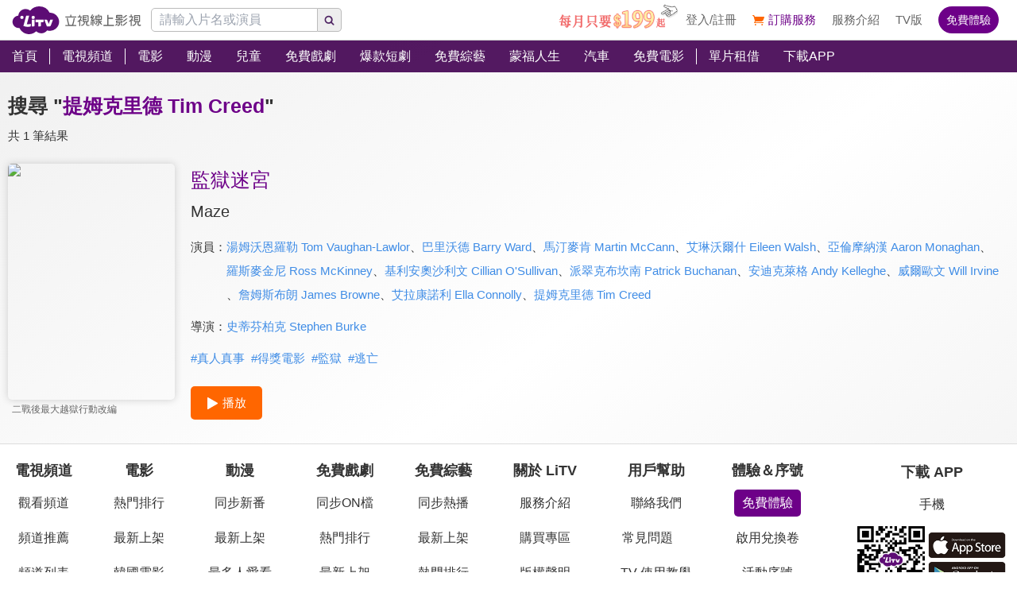

--- FILE ---
content_type: text/css; charset=UTF-8
request_url: https://www.litv.tv/_next/static/css/47f3dfa4e5909316.css
body_size: 11704
content:
/*
! tailwindcss v3.3.5 | MIT License | https://tailwindcss.com
*/*,:after,:before{box-sizing:border-box;border:0 solid #e5e7eb}:after,:before{--tw-content:""}html{line-height:1.5;-webkit-text-size-adjust:100%;-moz-tab-size:4;-o-tab-size:4;tab-size:4;font-family:ui-sans-serif,system-ui,-apple-system,BlinkMacSystemFont,Segoe UI,Roboto,Helvetica Neue,Arial,Noto Sans,sans-serif,Apple Color Emoji,Segoe UI Emoji,Segoe UI Symbol,Noto Color Emoji;font-feature-settings:normal;font-variation-settings:normal}body{margin:0;line-height:inherit}hr{height:0;color:inherit;border-top-width:1px}abbr:where([title]){-webkit-text-decoration:underline dotted;text-decoration:underline dotted}h1,h2,h3,h4,h5,h6{font-size:inherit;font-weight:inherit}a{color:inherit;text-decoration:inherit}b,strong{font-weight:bolder}code,kbd,pre,samp{font-family:ui-monospace,SFMono-Regular,Menlo,Monaco,Consolas,Liberation Mono,Courier New,monospace;font-size:1em}small{font-size:80%}sub,sup{font-size:75%;line-height:0;position:relative;vertical-align:baseline}sub{bottom:-.25em}sup{top:-.5em}table{text-indent:0;border-color:inherit}button,input,optgroup,select,textarea{font-family:inherit;font-feature-settings:inherit;font-variation-settings:inherit;font-size:100%;font-weight:inherit;line-height:inherit;color:inherit;margin:0;padding:0}button,select{text-transform:none}[type=button],[type=reset],[type=submit],button{-webkit-appearance:button;background-color:transparent;background-image:none}:-moz-focusring{outline:auto}:-moz-ui-invalid{box-shadow:none}progress{vertical-align:baseline}::-webkit-inner-spin-button,::-webkit-outer-spin-button{height:auto}[type=search]{-webkit-appearance:textfield;outline-offset:-2px}::-webkit-search-decoration{-webkit-appearance:none}::-webkit-file-upload-button{-webkit-appearance:button;font:inherit}summary{display:list-item}blockquote,dd,dl,figure,h1,h2,h3,h4,h5,h6,hr,p,pre{margin:0}fieldset{margin:0}fieldset,legend{padding:0}menu,ol,ul{list-style:none;margin:0;padding:0}dialog{padding:0}textarea{resize:vertical}input::-moz-placeholder,textarea::-moz-placeholder{opacity:1;color:#9ca3af}input::placeholder,textarea::placeholder{opacity:1;color:#9ca3af}[role=button],button{cursor:pointer}:disabled{cursor:default}audio,canvas,embed,iframe,img,object,svg,video{display:block;vertical-align:middle}img,video{max-width:100%;height:auto}[hidden]{display:none}*,:after,:before{--tw-border-spacing-x:0;--tw-border-spacing-y:0;--tw-translate-x:0;--tw-translate-y:0;--tw-rotate:0;--tw-skew-x:0;--tw-skew-y:0;--tw-scale-x:1;--tw-scale-y:1;--tw-pan-x: ;--tw-pan-y: ;--tw-pinch-zoom: ;--tw-scroll-snap-strictness:proximity;--tw-gradient-from-position: ;--tw-gradient-via-position: ;--tw-gradient-to-position: ;--tw-ordinal: ;--tw-slashed-zero: ;--tw-numeric-figure: ;--tw-numeric-spacing: ;--tw-numeric-fraction: ;--tw-ring-inset: ;--tw-ring-offset-width:0px;--tw-ring-offset-color:#fff;--tw-ring-color:rgba(59,130,246,.5);--tw-ring-offset-shadow:0 0 #0000;--tw-ring-shadow:0 0 #0000;--tw-shadow:0 0 #0000;--tw-shadow-colored:0 0 #0000;--tw-blur: ;--tw-brightness: ;--tw-contrast: ;--tw-grayscale: ;--tw-hue-rotate: ;--tw-invert: ;--tw-saturate: ;--tw-sepia: ;--tw-drop-shadow: ;--tw-backdrop-blur: ;--tw-backdrop-brightness: ;--tw-backdrop-contrast: ;--tw-backdrop-grayscale: ;--tw-backdrop-hue-rotate: ;--tw-backdrop-invert: ;--tw-backdrop-opacity: ;--tw-backdrop-saturate: ;--tw-backdrop-sepia: }::backdrop{--tw-border-spacing-x:0;--tw-border-spacing-y:0;--tw-translate-x:0;--tw-translate-y:0;--tw-rotate:0;--tw-skew-x:0;--tw-skew-y:0;--tw-scale-x:1;--tw-scale-y:1;--tw-pan-x: ;--tw-pan-y: ;--tw-pinch-zoom: ;--tw-scroll-snap-strictness:proximity;--tw-gradient-from-position: ;--tw-gradient-via-position: ;--tw-gradient-to-position: ;--tw-ordinal: ;--tw-slashed-zero: ;--tw-numeric-figure: ;--tw-numeric-spacing: ;--tw-numeric-fraction: ;--tw-ring-inset: ;--tw-ring-offset-width:0px;--tw-ring-offset-color:#fff;--tw-ring-color:rgba(59,130,246,.5);--tw-ring-offset-shadow:0 0 #0000;--tw-ring-shadow:0 0 #0000;--tw-shadow:0 0 #0000;--tw-shadow-colored:0 0 #0000;--tw-blur: ;--tw-brightness: ;--tw-contrast: ;--tw-grayscale: ;--tw-hue-rotate: ;--tw-invert: ;--tw-saturate: ;--tw-sepia: ;--tw-drop-shadow: ;--tw-backdrop-blur: ;--tw-backdrop-brightness: ;--tw-backdrop-contrast: ;--tw-backdrop-grayscale: ;--tw-backdrop-hue-rotate: ;--tw-backdrop-invert: ;--tw-backdrop-opacity: ;--tw-backdrop-saturate: ;--tw-backdrop-sepia: }.\!container{width:100%!important}.container{width:100%}@media (min-width:640px){.\!container{max-width:640px!important}.container{max-width:640px}}@media (min-width:768px){.\!container{max-width:768px!important}.container{max-width:768px}}@media (min-width:1024px){.\!container{max-width:1024px!important}.container{max-width:1024px}}@media (min-width:1280px){.\!container{max-width:1280px!important}.container{max-width:1280px}}@media (min-width:1536px){.\!container{max-width:1536px!important}.container{max-width:1536px}}.sr-only{position:absolute;width:1px;height:1px;padding:0;margin:-1px;overflow:hidden;clip:rect(0,0,0,0);white-space:nowrap;border-width:0}.pointer-events-none{pointer-events:none}.visible{visibility:visible}.invisible{visibility:hidden}.fixed{position:fixed}.absolute{position:absolute}.relative{position:relative}.sticky{position:sticky}.bottom-0{bottom:0}.bottom-\[-6px\]{bottom:-6px}.bottom-\[-8px\]{bottom:-8px}.bottom-\[0px\]{bottom:0}.bottom-\[100px\]{bottom:100px}.bottom-\[10px\]{bottom:10px}.bottom-\[130px\]{bottom:130px}.bottom-\[20px\]{bottom:20px}.bottom-\[4px\]{bottom:4px}.bottom-\[50px\]{bottom:50px}.bottom-\[5px\]{bottom:5px}.bottom-\[60px\]{bottom:60px}.bottom-\[6px\]{bottom:6px}.bottom-\[70px\]{bottom:70px}.bottom-\[80px\]{bottom:80px}.left-0,.left-\[0\%\],.left-\[0px\]{left:0}.left-\[10px\]{left:10px}.left-\[20px\]{left:20px}.left-\[36px\]{left:36px}.left-\[5\%\]{left:5%}.left-\[50\%\]{left:50%}.left-\[5px\]{left:5px}.left-\[60\%\]{left:60%}.left-\[68px\]{left:68px}.left-\[calc\(33\.33\%\+5px\)\]{left:calc(33.33% + 5px)}.left-\[calc\(65\%\+5px\)\]{left:calc(65% + 5px)}.right-0{right:0}.right-\[-10px\]{right:-10px}.right-\[-20px\]{right:-20px}.right-\[-30px\]{right:-30px}.right-\[0px\]{right:0}.right-\[10px\]{right:10px}.right-\[15px\]{right:15px}.right-\[16px\]{right:16px}.right-\[20px\]{right:20px}.right-\[30px\]{right:30px}.right-\[36px\]{right:36px}.right-\[3px\]{right:3px}.right-\[4px\]{right:4px}.right-\[5\%\]{right:5%}.right-\[5px\]{right:5px}.right-\[60\%\]{right:60%}.right-\[6px\]{right:6px}.right-\[7px\]{right:7px}.top-0{top:0}.top-2\/4{top:50%}.top-\[-10px\]{top:-10px}.top-\[-20px\]{top:-20px}.top-\[-30px\]{top:-30px}.top-\[-5px\]{top:-5px}.top-\[0px\]{top:0}.top-\[10px\]{top:10px}.top-\[12px\]{top:12px}.top-\[13px\]{top:13px}.top-\[20px\]{top:20px}.top-\[25\%\]{top:25%}.top-\[2px\]{top:2px}.top-\[40px\]{top:40px}.top-\[50\%\]{top:50%}.top-\[5px\]{top:5px}.top-\[75\%\]{top:75%}.top-\[9px\]{top:9px}.z-10{z-index:10}.z-\[-1\]{z-index:-1}.z-\[10\]{z-index:10}.z-\[1\]{z-index:1}.z-\[9\]{z-index:9}.float-right{float:right}.float-left{float:left}.clear-both{clear:both}.m-\[-10px\]{margin:-10px}.m-\[10px\]{margin:10px}.m-\[5px\]{margin:5px}.m-auto{margin:auto}.mx-\[-1\%\]{margin-left:-1%;margin-right:-1%}.mx-\[-10px\]{margin-left:-10px;margin-right:-10px}.mx-\[-12px\]{margin-left:-12px;margin-right:-12px}.mx-\[1\%\]{margin-left:1%;margin-right:1%}.mx-\[10px\]{margin-left:10px;margin-right:10px}.mx-\[12px\]{margin-left:12px;margin-right:12px}.mx-\[20px\]{margin-left:20px;margin-right:20px}.mx-\[3px\]{margin-left:3px;margin-right:3px}.mx-\[5px\]{margin-left:5px;margin-right:5px}.mx-\[auto\],.mx-auto{margin-left:auto;margin-right:auto}.my-\[10px\]{margin-top:10px;margin-bottom:10px}.my-\[15px\]{margin-top:15px;margin-bottom:15px}.my-\[200px\]{margin-top:200px;margin-bottom:200px}.my-\[20px\]{margin-top:20px;margin-bottom:20px}.my-\[30px\]{margin-top:30px;margin-bottom:30px}.my-\[5px\]{margin-top:5px;margin-bottom:5px}.my-\[8px\]{margin-top:8px;margin-bottom:8px}.-mr-\[24px\]{margin-right:-24px}.mb-\[10px\]{margin-bottom:10px}.mb-\[12px\]{margin-bottom:12px}.mb-\[15px\]{margin-bottom:15px}.mb-\[16px\]{margin-bottom:16px}.mb-\[20px\]{margin-bottom:20px}.mb-\[30px\]{margin-bottom:30px}.mb-\[35px\]{margin-bottom:35px}.mb-\[3px\]{margin-bottom:3px}.mb-\[40px\]{margin-bottom:40px}.mb-\[50px\]{margin-bottom:50px}.mb-\[5px\]{margin-bottom:5px}.mb-\[6px\]{margin-bottom:6px}.mb-\[8px\]{margin-bottom:8px}.ml-\[-1\%\]{margin-left:-1%}.ml-\[1\%\]{margin-left:1%}.ml-\[10px\]{margin-left:10px}.ml-\[12px\]{margin-left:12px}.ml-\[15px\]{margin-left:15px}.ml-\[2\%\]{margin-left:2%}.ml-\[20px\]{margin-left:20px}.ml-\[25px\]{margin-left:25px}.ml-\[36px\]{margin-left:36px}.ml-\[5\%\]{margin-left:5%}.ml-\[5px\]{margin-left:5px}.ml-\[6px\]{margin-left:6px}.ml-\[80px\]{margin-left:80px}.ml-\[8px\]{margin-left:8px}.ml-\[auto\],.ml-auto{margin-left:auto}.mr-\[-1\%\]{margin-right:-1%}.mr-\[1\%\]{margin-right:1%}.mr-\[10px\]{margin-right:10px}.mr-\[15px\]{margin-right:15px}.mr-\[16px\]{margin-right:16px}.mr-\[2\%\]{margin-right:2%}.mr-\[20px\]{margin-right:20px}.mr-\[26px\]{margin-right:26px}.mr-\[5px\]{margin-right:5px}.mr-\[8px\]{margin-right:8px}.mr-\[auto\],.mr-auto{margin-right:auto}.mt-\[10px\]{margin-top:10px}.mt-\[12px\]{margin-top:12px}.mt-\[15px\]{margin-top:15px}.mt-\[16px\]{margin-top:16px}.mt-\[20px\]{margin-top:20px}.mt-\[25px\]{margin-top:25px}.mt-\[30px\]{margin-top:30px}.mt-\[40px\]{margin-top:40px}.mt-\[4px\]{margin-top:4px}.mt-\[5\%\]{margin-top:5%}.mt-\[50px\]{margin-top:50px}.mt-\[5px\]{margin-top:5px}.mt-\[60px\]{margin-top:60px}.mt-\[8px\]{margin-top:8px}.box-border{box-sizing:border-box}.box-content{box-sizing:content-box}.line-clamp-2{overflow:hidden;display:-webkit-box;-webkit-box-orient:vertical;-webkit-line-clamp:2}.block{display:block}.inline-block{display:inline-block}.inline{display:inline}.flex{display:flex}.table{display:table}.hidden{display:none}.h-0{height:0}.h-\[10\%\]{height:10%}.h-\[100\%\]{height:100%}.h-\[100px\]{height:100px}.h-\[100vh\]{height:100vh}.h-\[10px\]{height:10px}.h-\[124px\]{height:124px}.h-\[12px\]{height:12px}.h-\[140px\]{height:140px}.h-\[14px\]{height:14px}.h-\[15px\]{height:15px}.h-\[15x\]{height:15x}.h-\[16\.66\%\]{height:16.66%}.h-\[16px\]{height:16px}.h-\[18px\]{height:18px}.h-\[1px\]{height:1px}.h-\[20px\]{height:20px}.h-\[22px\]{height:22px}.h-\[230px\]{height:230px}.h-\[23px\]{height:23px}.h-\[240px\]{height:240px}.h-\[24px\]{height:24px}.h-\[250px\]{height:250px}.h-\[25px\]{height:25px}.h-\[26px\]{height:26px}.h-\[28px\]{height:28px}.h-\[2px\]{height:2px}.h-\[30px\]{height:30px}.h-\[320px\]{height:320px}.h-\[32px\]{height:32px}.h-\[34px\]{height:34px}.h-\[350px\]{height:350px}.h-\[35px\]{height:35px}.h-\[360px\]{height:360px}.h-\[36px\]{height:36px}.h-\[400px\]{height:400px}.h-\[40px\]{height:40px}.h-\[41px\]{height:41px}.h-\[44px\]{height:44px}.h-\[45px\]{height:45px}.h-\[46px\]{height:46px}.h-\[470px\]{height:470px}.h-\[48px\]{height:48px}.h-\[4px\]{height:4px}.h-\[50\%\]{height:50%}.h-\[50px\]{height:50px}.h-\[56px\]{height:56px}.h-\[5px\]{height:5px}.h-\[60px\]{height:60px}.h-\[62px\]{height:62px}.h-\[65px\]{height:65px}.h-\[66\.64\%\]{height:66.64%}.h-\[70px\]{height:70px}.h-\[75px\]{height:75px}.h-\[80\%\]{height:80%}.h-\[80px\]{height:80px}.h-\[8px\]{height:8px}.h-\[90\%\]{height:90%}.h-\[90px\]{height:90px}.h-\[auto\]{height:auto}.h-\[calc\(10\%-10px\)\]{height:calc(10% - 10px)}.h-\[calc\(100\%\+1px\)\]{height:calc(100% + 1px)}.h-\[calc\(100\%-10px\)\]{height:calc(100% - 10px)}.h-\[calc\(100\%-20px\)\]{height:calc(100% - 20px)}.h-\[calc\(16\.66\%-10px\)\]{height:calc(16.66% - 10px)}.h-\[calc\(20\%-10px\)\]{height:calc(20% - 10px)}.h-\[calc\(25\%-10px\)\]{height:calc(25% - 10px)}.h-\[calc\(50\%-10px\)\]{height:calc(50% - 10px)}.h-\[fit-content\]{height:-moz-fit-content;height:fit-content}.h-full{height:100%}.max-h-\[205px\]{max-height:205px}.max-h-\[500px\]{max-height:500px}.max-h-\[600px\]{max-height:600px}.max-h-\[75px\]{max-height:75px}.max-h-\[calc\(100\%-20px\)\]{max-height:calc(100% - 20px)}.min-h-\[100dvh\]{min-height:100dvh}.min-h-\[100px\]{min-height:100px}.min-h-\[100vh\]{min-height:100vh}.min-h-\[165px\]{min-height:165px}.w-\[100\%\]{width:100%}.w-\[1000px\]{width:1000px}.w-\[100px\]{width:100px}.w-\[100vw\]{width:100vw}.w-\[1024px\]{width:1024px}.w-\[1280px\]{width:1280px}.w-\[14px\]{width:14px}.w-\[15\%\]{width:15%}.w-\[15\.4\%\]{width:15.4%}.w-\[150px\]{width:150px}.w-\[154px\]{width:154px}.w-\[15px\]{width:15px}.w-\[16\%\]{width:16%}.w-\[16\.66\%\]{width:16.66%}.w-\[160px\]{width:160px}.w-\[165px\]{width:165px}.w-\[167px\]{width:167px}.w-\[16px\]{width:16px}.w-\[172px\]{width:172px}.w-\[173px\]{width:173px}.w-\[175px\]{width:175px}.w-\[18\%\]{width:18%}.w-\[180px\]{width:180px}.w-\[18px\]{width:18px}.w-\[1px\]{width:1px}.w-\[20\%\]{width:20%}.w-\[200px\]{width:200px}.w-\[208px\]{width:208px}.w-\[20px\]{width:20px}.w-\[22px\]{width:22px}.w-\[24\%\]{width:24%}.w-\[240px\]{width:240px}.w-\[24px\]{width:24px}.w-\[25\%\]{width:25%}.w-\[250px\]{width:250px}.w-\[25px\]{width:25px}.w-\[26px\]{width:26px}.w-\[272px\]{width:272px}.w-\[27px\]{width:27px}.w-\[280px\]{width:280px}.w-\[285px\]{width:285px}.w-\[292px\]{width:292px}.w-\[2px\]{width:2px}.w-\[30\%\]{width:30%}.w-\[300px\]{width:300px}.w-\[30px\]{width:30px}.w-\[31\.33\%\]{width:31.33%}.w-\[312px\]{width:312px}.w-\[320px\]{width:320px}.w-\[32px\]{width:32px}.w-\[33\%\]{width:33%}.w-\[33\.33\%\]{width:33.33%}.w-\[35\%\]{width:35%}.w-\[35px\]{width:35px}.w-\[360px\]{width:360px}.w-\[36px\]{width:36px}.w-\[38\%\]{width:38%}.w-\[40\%\]{width:40%}.w-\[40px\]{width:40px}.w-\[44px\]{width:44px}.w-\[45\%\]{width:45%}.w-\[45px\]{width:45px}.w-\[460px\]{width:460px}.w-\[48\%\]{width:48%}.w-\[48px\]{width:48px}.w-\[50\%\]{width:50%}.w-\[50px\]{width:50px}.w-\[56\%\]{width:56%}.w-\[56px\]{width:56px}.w-\[5px\]{width:5px}.w-\[60\%\]{width:60%}.w-\[60px\]{width:60px}.w-\[620px\]{width:620px}.w-\[640px\]{width:640px}.w-\[64px\]{width:64px}.w-\[65\%\]{width:65%}.w-\[650px\]{width:650px}.w-\[65px\]{width:65px}.w-\[70\%\]{width:70%}.w-\[70px\]{width:70px}.w-\[72px\]{width:72px}.w-\[73px\]{width:73px}.w-\[75\%\]{width:75%}.w-\[75px\]{width:75px}.w-\[80\%\]{width:80%}.w-\[80px\]{width:80px}.w-\[84px\]{width:84px}.w-\[85\%\]{width:85%}.w-\[86px\]{width:86px}.w-\[8px\]{width:8px}.w-\[90\%\]{width:90%}.w-\[94px\]{width:94px}.w-\[970px\]{width:970px}.w-\[98\%\]{width:98%}.w-\[98px\]{width:98px}.w-\[calc\(100\%\+1px\)\]{width:calc(100% + 1px)}.w-\[calc\(100\%-10px\)\]{width:calc(100% - 10px)}.w-\[calc\(100\%-20px\)\]{width:calc(100% - 20px)}.w-\[calc\(100\%-30px\)\]{width:calc(100% - 30px)}.w-\[calc\(100\%-55px\)\]{width:calc(100% - 55px)}.w-\[calc\(100\%-80px\)\]{width:calc(100% - 80px)}.w-\[calc\(100\%-96px\)\]{width:calc(100% - 96px)}.w-\[calc\(11\.11\%-20px\)\]{width:calc(11.11% - 20px)}.w-\[calc\(12\.5\%-20px\)\]{width:calc(12.5% - 20px)}.w-\[calc\(15\%-5px\)\]{width:calc(15% - 5px)}.w-\[calc\(20\%-10px\)\]{width:calc(20% - 10px)}.w-\[calc\(20\%-20px\)\]{width:calc(20% - 20px)}.w-\[calc\(25\%-10px\)\]{width:calc(25% - 10px)}.w-\[calc\(25\%-20px\)\]{width:calc(25% - 20px)}.w-\[calc\(25\%-24px\)\]{width:calc(25% - 24px)}.w-\[calc\(33\%-10px\)\]{width:calc(33% - 10px)}.w-\[calc\(33\.33\%-10px\)\]{width:calc(33.33% - 10px)}.w-\[calc\(33\.33\%-20px\)\]{width:calc(33.33% - 20px)}.w-\[calc\(35\%-5px\)\]{width:calc(35% - 5px)}.w-\[calc\(50\%-10px\)\]{width:calc(50% - 10px)}.w-\[calc\(50\%-1px\)\]{width:calc(50% - 1px)}.w-\[calc\(50\%-20px\)\]{width:calc(50% - 20px)}.w-\[calc\(50\%-5px\)\]{width:calc(50% - 5px)}.w-\[calc\(65\%-5px\)\]{width:calc(65% - 5px)}.w-\[calc\(66\%-10px\)\]{width:calc(66% - 10px)}.w-\[calc\(75\%-10px\)\]{width:calc(75% - 10px)}.w-\[calc\(85\%-5px\)\]{width:calc(85% - 5px)}.w-\[fit-content\]{width:-moz-fit-content;width:fit-content}.w-auto{width:auto}.w-fit{width:-moz-fit-content;width:fit-content}.w-full{width:100%}.min-w-\[120px\]{min-width:120px}.min-w-\[185px\]{min-width:185px}.min-w-\[50px\]{min-width:50px}.max-w-\[100\%\]{max-width:100%}.max-w-\[1000px\]{max-width:1000px}.max-w-\[100vw\]{max-width:100vw}.max-w-\[1024px\]{max-width:1024px}.max-w-\[1280px\]{max-width:1280px}.max-w-\[1600px\]{max-width:1600px}.max-w-\[240px\]{max-width:240px}.max-w-\[308px\]{max-width:308px}.max-w-\[340px\]{max-width:340px}.max-w-\[360px\]{max-width:360px}.max-w-\[450px\]{max-width:450px}.max-w-\[700px\]{max-width:700px}.max-w-\[880px\]{max-width:880px}.max-w-\[98\%\]{max-width:98%}.max-w-\[calc\(100\%-200px\)\]{max-width:calc(100% - 200px)}.max-w-\[calc\(100\%-20px\)\]{max-width:calc(100% - 20px)}.flex-1{flex:1 1 0%}.flex-auto{flex:1 1 auto}.flex-shrink-0,.shrink-0{flex-shrink:0}.grow{flex-grow:1}.translate-x-\[-100\%\]{--tw-translate-x:-100%}.translate-x-\[-100\%\],.translate-x-\[-50\%\]{transform:translate(var(--tw-translate-x),var(--tw-translate-y)) rotate(var(--tw-rotate)) skewX(var(--tw-skew-x)) skewY(var(--tw-skew-y)) scaleX(var(--tw-scale-x)) scaleY(var(--tw-scale-y))}.translate-x-\[-50\%\]{--tw-translate-x:-50%}.translate-x-\[0\%\]{--tw-translate-x:0%}.translate-x-\[0\%\],.translate-y-\[-50\%\]{transform:translate(var(--tw-translate-x),var(--tw-translate-y)) rotate(var(--tw-rotate)) skewX(var(--tw-skew-x)) skewY(var(--tw-skew-y)) scaleX(var(--tw-scale-x)) scaleY(var(--tw-scale-y))}.translate-y-\[-50\%\]{--tw-translate-y:-50%}.translate-y-\[0\%\]{--tw-translate-y:0%}.translate-y-\[0\%\],.translate-y-\[100\%\]{transform:translate(var(--tw-translate-x),var(--tw-translate-y)) rotate(var(--tw-rotate)) skewX(var(--tw-skew-x)) skewY(var(--tw-skew-y)) scaleX(var(--tw-scale-x)) scaleY(var(--tw-scale-y))}.translate-y-\[100\%\]{--tw-translate-y:100%}.translate-y-\[1px\]{--tw-translate-y:1px}.rotate-180,.translate-y-\[1px\]{transform:translate(var(--tw-translate-x),var(--tw-translate-y)) rotate(var(--tw-rotate)) skewX(var(--tw-skew-x)) skewY(var(--tw-skew-y)) scaleX(var(--tw-scale-x)) scaleY(var(--tw-scale-y))}.rotate-180{--tw-rotate:180deg}.rotate-\[-90deg\]{--tw-rotate:-90deg}.rotate-\[-90deg\],.rotate-\[180deg\]{transform:translate(var(--tw-translate-x),var(--tw-translate-y)) rotate(var(--tw-rotate)) skewX(var(--tw-skew-x)) skewY(var(--tw-skew-y)) scaleX(var(--tw-scale-x)) scaleY(var(--tw-scale-y))}.rotate-\[180deg\]{--tw-rotate:180deg}.rotate-\[90deg\]{--tw-rotate:90deg}.rotate-\[90deg\],.scale-x-\[0\.6\]{transform:translate(var(--tw-translate-x),var(--tw-translate-y)) rotate(var(--tw-rotate)) skewX(var(--tw-skew-x)) skewY(var(--tw-skew-y)) scaleX(var(--tw-scale-x)) scaleY(var(--tw-scale-y))}.scale-x-\[0\.6\]{--tw-scale-x:0.6}.scale-y-\[0\.6\]{--tw-scale-y:0.6}.scale-y-\[0\.6\],.transform{transform:translate(var(--tw-translate-x),var(--tw-translate-y)) rotate(var(--tw-rotate)) skewX(var(--tw-skew-x)) skewY(var(--tw-skew-y)) scaleX(var(--tw-scale-x)) scaleY(var(--tw-scale-y))}.cursor-pointer{cursor:pointer}.touch-none{touch-action:none}.touch-pan-x{--tw-pan-x:pan-x;touch-action:var(--tw-pan-x) var(--tw-pan-y) var(--tw-pinch-zoom)}.resize{resize:both}.snap-x{scroll-snap-type:x var(--tw-scroll-snap-strictness)}.snap-mandatory{--tw-scroll-snap-strictness:mandatory}.snap-start{scroll-snap-align:start}.scroll-mt-\[90px\]{scroll-margin-top:90px}.list-decimal{list-style-type:decimal}.list-disc{list-style-type:disc}.appearance-none{-webkit-appearance:none;-moz-appearance:none;appearance:none}.columns-2{-moz-columns:2;column-count:2}.flex-row{flex-direction:row}.flex-col{flex-direction:column}.flex-wrap{flex-wrap:wrap}.flex-nowrap{flex-wrap:nowrap}.items-start{align-items:flex-start}.items-end{align-items:flex-end}.items-center{align-items:center}.items-baseline{align-items:baseline}.items-stretch{align-items:stretch}.justify-start{justify-content:flex-start}.justify-end{justify-content:flex-end}.justify-center{justify-content:center}.justify-between{justify-content:space-between}.justify-around{justify-content:space-around}.justify-evenly{justify-content:space-evenly}.gap-\[10px\]{gap:10px}.gap-\[14px\]{gap:14px}.self-center{align-self:center}.overflow-auto{overflow:auto}.overflow-hidden{overflow:hidden}.overflow-x-auto{overflow-x:auto}.overflow-y-auto{overflow-y:auto}.overflow-x-hidden{overflow-x:hidden}.overflow-y-hidden{overflow-y:hidden}.overflow-x-scroll{overflow-x:scroll}.overscroll-contain{overscroll-behavior:contain}.overscroll-none{overscroll-behavior:none}.scroll-smooth{scroll-behavior:smooth}.text-ellipsis{text-overflow:ellipsis}.whitespace-nowrap{white-space:nowrap}.whitespace-pre-line{white-space:pre-line}.whitespace-pre-wrap{white-space:pre-wrap}.break-words{overflow-wrap:break-word}.break-all{word-break:break-all}.break-keep{word-break:keep-all}.rounded-\[100\%\]{border-radius:100%}.rounded-\[15px\]{border-radius:15px}.rounded-\[16px\]{border-radius:16px}.rounded-\[17px\]{border-radius:17px}.rounded-\[1px\]{border-radius:1px}.rounded-\[20px\]{border-radius:20px}.rounded-\[22px\]{border-radius:22px}.rounded-\[25px\]{border-radius:25px}.rounded-\[2px\]{border-radius:2px}.rounded-\[30px\]{border-radius:30px}.rounded-\[3px\]{border-radius:3px}.rounded-\[4px\]{border-radius:4px}.rounded-\[50\%\]{border-radius:50%}.rounded-\[50px\]{border-radius:50px}.rounded-\[5px\]{border-radius:5px}.rounded-\[7\.5px\]{border-radius:7.5px}.rounded-\[8px\]{border-radius:8px}.rounded-full{border-radius:9999px}.rounded-l-\[5px\]{border-top-left-radius:5px;border-bottom-left-radius:5px}.rounded-r-\[5px\]{border-top-right-radius:5px;border-bottom-right-radius:5px}.rounded-r-none{border-top-right-radius:0;border-bottom-right-radius:0}.rounded-t-\[2px\]{border-top-left-radius:2px;border-top-right-radius:2px}.rounded-t-\[5px\]{border-top-left-radius:5px;border-top-right-radius:5px}.rounded-bl-\[5px\]{border-bottom-left-radius:5px}.rounded-br-\[30px\]{border-bottom-right-radius:30px}.rounded-br-\[5px\]{border-bottom-right-radius:5px}.rounded-tl-\[10px\]{border-top-left-radius:10px}.rounded-tl-\[5px\]{border-top-left-radius:5px}.rounded-tl-\[8px\]{border-top-left-radius:8px}.rounded-tr-\[10px\]{border-top-right-radius:10px}.rounded-tr-\[30px\]{border-top-right-radius:30px}.rounded-tr-\[5px\]{border-top-right-radius:5px}.rounded-tr-\[8px\]{border-top-right-radius:8px}.border{border-width:1px}.border-0,.border-\[0px\]{border-width:0}.border-\[15px\]{border-width:15px}.border-\[1px\]{border-width:1px}.border-\[2px\]{border-width:2px}.border-\[5px\]{border-width:5px}.border-x-\[10px\]{border-left-width:10px;border-right-width:10px}.border-x-\[8px\]{border-left-width:8px;border-right-width:8px}.border-b{border-bottom-width:1px}.border-b-\[10px\]{border-bottom-width:10px}.border-b-\[15px\]{border-bottom-width:15px}.border-b-\[1px\]{border-bottom-width:1px}.border-b-\[2px\]{border-bottom-width:2px}.border-b-\[3px\]{border-bottom-width:3px}.border-b-\[8px\]{border-bottom-width:8px}.border-l-\[0px\]{border-left-width:0}.border-l-\[10px\]{border-left-width:10px}.border-l-\[1px\]{border-left-width:1px}.border-l-\[3px\]{border-left-width:3px}.border-l-\[8px\]{border-left-width:8px}.border-r{border-right-width:1px}.border-r-0,.border-r-\[0px\]{border-right-width:0}.border-r-\[10px\]{border-right-width:10px}.border-r-\[1px\]{border-right-width:1px}.border-r-\[20px\]{border-right-width:20px}.border-r-\[8px\]{border-right-width:8px}.border-t{border-top-width:1px}.border-t-\[0px\]{border-top-width:0}.border-t-\[1px\]{border-top-width:1px}.border-t-\[8px\]{border-top-width:8px}.border-solid{border-style:solid}.border-dotted{border-style:dotted}.border-none{border-style:none}.border-\[\#333\]{--tw-border-opacity:1;border-color:rgb(51 51 51/var(--tw-border-opacity))}.border-\[\#6D0088\],.border-\[\#6d0088\]{--tw-border-opacity:1;border-color:rgb(109 0 136/var(--tw-border-opacity))}.border-\[\#838383\]{--tw-border-opacity:1;border-color:rgb(131 131 131/var(--tw-border-opacity))}.border-\[\#8711aa\]{--tw-border-opacity:1;border-color:rgb(135 17 170/var(--tw-border-opacity))}.border-\[\#8811ab\]{--tw-border-opacity:1;border-color:rgb(136 17 171/var(--tw-border-opacity))}.border-\[\#999\]{--tw-border-opacity:1;border-color:rgb(153 153 153/var(--tw-border-opacity))}.border-\[\#9b50a0\]{--tw-border-opacity:1;border-color:rgb(155 80 160/var(--tw-border-opacity))}.border-\[\#CCC\]{--tw-border-opacity:1;border-color:rgb(204 204 204/var(--tw-border-opacity))}.border-\[\#DEDEDE\]{--tw-border-opacity:1;border-color:rgb(222 222 222/var(--tw-border-opacity))}.border-\[\#aaa\]{--tw-border-opacity:1;border-color:rgb(170 170 170/var(--tw-border-opacity))}.border-\[\#bbb\]{--tw-border-opacity:1;border-color:rgb(187 187 187/var(--tw-border-opacity))}.border-\[\#ccc\]{--tw-border-opacity:1;border-color:rgb(204 204 204/var(--tw-border-opacity))}.border-\[\#dc3232\]{--tw-border-opacity:1;border-color:rgb(220 50 50/var(--tw-border-opacity))}.border-\[\#ddd\]{--tw-border-opacity:1;border-color:rgb(221 221 221/var(--tw-border-opacity))}.border-\[\#e00005\]{--tw-border-opacity:1;border-color:rgb(224 0 5/var(--tw-border-opacity))}.border-\[\#f60\]{--tw-border-opacity:1;border-color:rgb(255 102 0/var(--tw-border-opacity))}.border-\[\#fff\]{--tw-border-opacity:1;border-color:rgb(255 255 255/var(--tw-border-opacity))}.border-\[rgba\(255\2c 255\2c 255\2c 0\.1\)\]{border-color:hsla(0,0%,100%,.1)}.border-\[transparent\]{border-color:transparent}.border-\[transparent_transparent_\#fff\]{border-color:transparent transparent #fff}.border-x-transparent{border-left-color:transparent;border-right-color:transparent}.border-b-\[\#000\]{--tw-border-opacity:1;border-bottom-color:rgb(0 0 0/var(--tw-border-opacity))}.border-b-\[\#2F2F2F\]{--tw-border-opacity:1;border-bottom-color:rgb(47 47 47/var(--tw-border-opacity))}.border-b-\[\#333\]{--tw-border-opacity:1;border-bottom-color:rgb(51 51 51/var(--tw-border-opacity))}.border-b-\[\#666\]{--tw-border-opacity:1;border-bottom-color:rgb(102 102 102/var(--tw-border-opacity))}.border-b-\[\#6d0088\]{--tw-border-opacity:1;border-bottom-color:rgb(109 0 136/var(--tw-border-opacity))}.border-b-\[\#ccc\]{--tw-border-opacity:1;border-bottom-color:rgb(204 204 204/var(--tw-border-opacity))}.border-b-\[\#fff\]{--tw-border-opacity:1;border-bottom-color:rgb(255 255 255/var(--tw-border-opacity))}.border-b-\[rgba\(255\2c 255\2c 255\2c 0\.8\)\]{border-bottom-color:hsla(0,0%,100%,.8)}.border-b-\[transparent\]{border-bottom-color:transparent}.border-b-indigo-50\/0{border-bottom-color:rgba(238,242,255,0)}.border-l-\[transparent\]{border-left-color:transparent}.border-r-\[\#ccc\]{--tw-border-opacity:1;border-right-color:rgb(204 204 204/var(--tw-border-opacity))}.border-r-\[rgba\(255\2c 255\2c 255\2c 0\.8\)\]{border-right-color:hsla(0,0%,100%,.8)}.border-t-\[\#bcbbc1\]{--tw-border-opacity:1;border-top-color:rgb(188 187 193/var(--tw-border-opacity))}.border-t-\[\#ccc\]{--tw-border-opacity:1;border-top-color:rgb(204 204 204/var(--tw-border-opacity))}.border-t-transparent{border-top-color:transparent}.bg-\[\#000\]{--tw-bg-opacity:1;background-color:rgb(0 0 0/var(--tw-bg-opacity))}.bg-\[\#1b1b1b\]{--tw-bg-opacity:1;background-color:rgb(27 27 27/var(--tw-bg-opacity))}.bg-\[\#212121\]{--tw-bg-opacity:1;background-color:rgb(33 33 33/var(--tw-bg-opacity))}.bg-\[\#333\]{--tw-bg-opacity:1;background-color:rgb(51 51 51/var(--tw-bg-opacity))}.bg-\[\#343434\]{--tw-bg-opacity:1;background-color:rgb(52 52 52/var(--tw-bg-opacity))}.bg-\[\#444\]{--tw-bg-opacity:1;background-color:rgb(68 68 68/var(--tw-bg-opacity))}.bg-\[\#4f4f4f\]{--tw-bg-opacity:1;background-color:rgb(79 79 79/var(--tw-bg-opacity))}.bg-\[\#555555\]{--tw-bg-opacity:1;background-color:rgb(85 85 85/var(--tw-bg-opacity))}.bg-\[\#641b60\]{--tw-bg-opacity:1;background-color:rgb(100 27 96/var(--tw-bg-opacity))}.bg-\[\#666\]{--tw-bg-opacity:1;background-color:rgb(102 102 102/var(--tw-bg-opacity))}.bg-\[\#6A6A6A\]{--tw-bg-opacity:1;background-color:rgb(106 106 106/var(--tw-bg-opacity))}.bg-\[\#6D0088\],.bg-\[\#6d0088\]{--tw-bg-opacity:1;background-color:rgb(109 0 136/var(--tw-bg-opacity))}.bg-\[\#8711AA\],.bg-\[\#8711aa\]{--tw-bg-opacity:1;background-color:rgb(135 17 170/var(--tw-bg-opacity))}.bg-\[\#8811ab\]{--tw-bg-opacity:1;background-color:rgb(136 17 171/var(--tw-bg-opacity))}.bg-\[\#999999\],.bg-\[\#999\]{--tw-bg-opacity:1;background-color:rgb(153 153 153/var(--tw-bg-opacity))}.bg-\[\#9b50a0\]{--tw-bg-opacity:1;background-color:rgb(155 80 160/var(--tw-bg-opacity))}.bg-\[\#DC3232\]{--tw-bg-opacity:1;background-color:rgb(220 50 50/var(--tw-bg-opacity))}.bg-\[\#E6E6E6\]{--tw-bg-opacity:1;background-color:rgb(230 230 230/var(--tw-bg-opacity))}.bg-\[\#FBC707\]{--tw-bg-opacity:1;background-color:rgb(251 199 7/var(--tw-bg-opacity))}.bg-\[\#b88ff9\]{--tw-bg-opacity:1;background-color:rgb(184 143 249/var(--tw-bg-opacity))}.bg-\[\#ccc\]{--tw-bg-opacity:1;background-color:rgb(204 204 204/var(--tw-bg-opacity))}.bg-\[\#cdcbcd\]{--tw-bg-opacity:1;background-color:rgb(205 203 205/var(--tw-bg-opacity))}.bg-\[\#d72c2c\]{--tw-bg-opacity:1;background-color:rgb(215 44 44/var(--tw-bg-opacity))}.bg-\[\#ddd\]{--tw-bg-opacity:1;background-color:rgb(221 221 221/var(--tw-bg-opacity))}.bg-\[\#e00005\]{--tw-bg-opacity:1;background-color:rgb(224 0 5/var(--tw-bg-opacity))}.bg-\[\#e1f0e2\]{--tw-bg-opacity:1;background-color:rgb(225 240 226/var(--tw-bg-opacity))}.bg-\[\#e3e3e3\]{--tw-bg-opacity:1;background-color:rgb(227 227 227/var(--tw-bg-opacity))}.bg-\[\#eaeaea\]{--tw-bg-opacity:1;background-color:rgb(234 234 234/var(--tw-bg-opacity))}.bg-\[\#eee\]{--tw-bg-opacity:1;background-color:rgb(238 238 238/var(--tw-bg-opacity))}.bg-\[\#efefef\]{--tw-bg-opacity:1;background-color:rgb(239 239 239/var(--tw-bg-opacity))}.bg-\[\#f00\]{--tw-bg-opacity:1;background-color:rgb(255 0 0/var(--tw-bg-opacity))}.bg-\[\#f1f1f1\]{--tw-bg-opacity:1;background-color:rgb(241 241 241/var(--tw-bg-opacity))}.bg-\[\#f2b20a\]{--tw-bg-opacity:1;background-color:rgb(242 178 10/var(--tw-bg-opacity))}.bg-\[\#f3575a\]{--tw-bg-opacity:1;background-color:rgb(243 87 90/var(--tw-bg-opacity))}.bg-\[\#f3e7f6\]{--tw-bg-opacity:1;background-color:rgb(243 231 246/var(--tw-bg-opacity))}.bg-\[\#f4f4f4\]{--tw-bg-opacity:1;background-color:rgb(244 244 244/var(--tw-bg-opacity))}.bg-\[\#f60\]{--tw-bg-opacity:1;background-color:rgb(255 102 0/var(--tw-bg-opacity))}.bg-\[\#f7f7f7\]{--tw-bg-opacity:1;background-color:rgb(247 247 247/var(--tw-bg-opacity))}.bg-\[\#f8f8f8\]{--tw-bg-opacity:1;background-color:rgb(248 248 248/var(--tw-bg-opacity))}.bg-\[\#ff0c00\]{--tw-bg-opacity:1;background-color:rgb(255 12 0/var(--tw-bg-opacity))}.bg-\[\#ff2400\]{--tw-bg-opacity:1;background-color:rgb(255 36 0/var(--tw-bg-opacity))}.bg-\[\#ff4339\]{--tw-bg-opacity:1;background-color:rgb(255 67 57/var(--tw-bg-opacity))}.bg-\[\#ff6600\]{--tw-bg-opacity:1;background-color:rgb(255 102 0/var(--tw-bg-opacity))}.bg-\[\#fff\]{--tw-bg-opacity:1;background-color:rgb(255 255 255/var(--tw-bg-opacity))}.bg-\[hsla\(0\2c 0\%\2c 85\%\2c \.5\)\]{background-color:hsla(0,0%,85%,.5)}.bg-\[rgb\(255\2c 255\2c 255\)\]{--tw-bg-opacity:1;background-color:rgb(255 255 255/var(--tw-bg-opacity))}.bg-\[rgba\(0\2c 0\2c 0\2c 0\.1\)\]{background-color:rgba(0,0,0,.1)}.bg-\[rgba\(0\2c 0\2c 0\2c 0\.4\)\]{background-color:rgba(0,0,0,.4)}.bg-\[rgba\(0\2c 0\2c 0\2c 0\.5\)\]{background-color:rgba(0,0,0,.5)}.bg-\[rgba\(0\2c 0\2c 0\2c 0\.7\)\]{background-color:rgba(0,0,0,.7)}.bg-\[rgba\(0\2c 0\2c 0\2c 0\.8\)\]{background-color:rgba(0,0,0,.8)}.bg-\[rgba\(241\2c 241\2c 241\2c 0\.7\)\]{background-color:hsla(0,0%,95%,.7)}.bg-\[rgba\(255\2c 255\2c 255\2c 0\.5\)\]{background-color:hsla(0,0%,100%,.5)}.bg-\[rgba\(255\2c 255\2c 255\2c 0\.8\)\]{background-color:hsla(0,0%,100%,.8)}.bg-white{--tw-bg-opacity:1;background-color:rgb(255 255 255/var(--tw-bg-opacity))}.bg-\[linear-gradient\(-90deg\2c \#8283f9\2c \#aa57ff\)\]{background-image:linear-gradient(-90deg,#8283f9,#aa57ff)}.bg-\[linear-gradient\(180deg\2c \#f6f6f6\2c \#e6e6e6\)\]{background-image:linear-gradient(180deg,#f6f6f6,#e6e6e6)}.bg-\[linear-gradient\(180deg\2c rgba\(0\2c 0\2c 0\2c 0\)75\%\2c rgba\(0\2c 0\2c 0\2c 0\.8\)100\%\)\]{background-image:linear-gradient(180deg,transparent 75%,rgba(0,0,0,.8) 100%)}.bg-\[radial-gradient\(ellipse_at_center\2c \#fff\2c \#f1f1f1\)\]{background-image:radial-gradient(ellipse at center,#fff,#f1f1f1)}.bg-\[radial-gradient\(rgba\(0\2c 0\2c 0\2c 0\.1\)\2c rgba\(0\2c 0\2c 0\2c 0\)\)\]{background-image:radial-gradient(rgba(0,0,0,.1),transparent)}.bg-\[url\(\/image\/pages\/content-type\/watch\/content-id\/focus-tree-expand-up\.png\)\]{background-image:url(/image/pages/content-type/watch/content-id/focus-tree-expand-up.png)}.bg-\[url\(\/image\/pages\/content-type\/watch\/content-id\/focus-tree-expand\.png\)\]{background-image:url(/image/pages/content-type/watch/content-id/focus-tree-expand.png)}.bg-gradient-to-l{background-image:linear-gradient(to left,var(--tw-gradient-stops))}.from-\[rgba\(204\2c 204\2c 204\2c 0\)\]{--tw-gradient-from:hsla(0,0%,80%,0) var(--tw-gradient-from-position);--tw-gradient-to:hsla(0,0%,80%,0) var(--tw-gradient-to-position);--tw-gradient-stops:var(--tw-gradient-from),var(--tw-gradient-to)}.from-\[rgba\(255\2c 255\2c 255\2c 0\.1\)\]{--tw-gradient-from:hsla(0,0%,100%,.1) var(--tw-gradient-from-position);--tw-gradient-to:hsla(0,0%,100%,0) var(--tw-gradient-to-position);--tw-gradient-stops:var(--tw-gradient-from),var(--tw-gradient-to)}.via-\[rgba\(204\2c 204\2c 204\2c 1\)\]{--tw-gradient-to:hsla(0,0%,80%,0) var(--tw-gradient-to-position);--tw-gradient-stops:var(--tw-gradient-from),#ccc var(--tw-gradient-via-position),var(--tw-gradient-to)}.to-\[rgba\(204\2c 204\2c 204\2c 0\)\]{--tw-gradient-to:hsla(0,0%,80%,0) var(--tw-gradient-to-position)}.to-\[rgba\(255\2c 255\2c 255\2c 0\)\]{--tw-gradient-to:hsla(0,0%,100%,0) var(--tw-gradient-to-position)}.bg-contain{background-size:contain}.bg-cover{background-size:cover}.fill-\[\#f1f1f1\]{fill:#f1f1f1}.fill-\[\#f60\]{fill:#f60}.p-\[10px\]{padding:10px}.p-\[15px\]{padding:15px}.p-\[16px\]{padding:16px}.p-\[20px\]{padding:20px}.p-\[2px\]{padding:2px}.p-\[30px\]{padding:30px}.p-\[3px_5px\]{padding:3px 5px}.p-\[50px\]{padding:50px}.p-\[5px\]{padding:5px}.p-\[8px\]{padding:8px}.px-\[0px\]{padding-left:0;padding-right:0}.px-\[1\%\]{padding-left:1%;padding-right:1%}.px-\[10px\]{padding-left:10px;padding-right:10px}.px-\[15px\]{padding-left:15px;padding-right:15px}.px-\[16px\]{padding-left:16px;padding-right:16px}.px-\[2\%\]{padding-left:2%;padding-right:2%}.px-\[20px\]{padding-left:20px;padding-right:20px}.px-\[24px\]{padding-left:24px;padding-right:24px}.px-\[25px\]{padding-left:25px;padding-right:25px}.px-\[30px\]{padding-left:30px;padding-right:30px}.px-\[32px\]{padding-left:32px;padding-right:32px}.px-\[40px\]{padding-left:40px;padding-right:40px}.px-\[45px\]{padding-left:45px;padding-right:45px}.px-\[5\%\]{padding-left:5%;padding-right:5%}.px-\[5px\]{padding-left:5px;padding-right:5px}.px-\[6px\]{padding-left:6px;padding-right:6px}.px-\[8px\]{padding-left:8px;padding-right:8px}.py-\[10px\]{padding-top:10px;padding-bottom:10px}.py-\[12px\]{padding-top:12px;padding-bottom:12px}.py-\[13px\]{padding-top:13px;padding-bottom:13px}.py-\[15px\]{padding-top:15px;padding-bottom:15px}.py-\[16px\]{padding-top:16px;padding-bottom:16px}.py-\[20px\]{padding-top:20px;padding-bottom:20px}.py-\[2px\]{padding-top:2px;padding-bottom:2px}.py-\[30px\]{padding-top:30px;padding-bottom:30px}.py-\[3px\]{padding-top:3px;padding-bottom:3px}.py-\[40px\]{padding-top:40px;padding-bottom:40px}.py-\[45px\]{padding-top:45px;padding-bottom:45px}.py-\[4px\]{padding-top:4px;padding-bottom:4px}.py-\[50px\]{padding-top:50px;padding-bottom:50px}.py-\[5px\]{padding-top:5px;padding-bottom:5px}.py-\[60px\]{padding-top:60px;padding-bottom:60px}.py-\[7px\]{padding-top:7px;padding-bottom:7px}.py-\[8px\]{padding-top:8px;padding-bottom:8px}.pb-0{padding-bottom:0}.pb-\[100\%\]{padding-bottom:100%}.pb-\[106\%\]{padding-bottom:106%}.pb-\[10px\]{padding-bottom:10px}.pb-\[125\%\]{padding-bottom:125%}.pb-\[12px\]{padding-bottom:12px}.pb-\[132\.81\%\]{padding-bottom:132.81%}.pb-\[141\.51\%\]{padding-bottom:141.51%}.pb-\[14px\]{padding-bottom:14px}.pb-\[15\.63\%\]{padding-bottom:15.63%}.pb-\[16px\]{padding-bottom:16px}.pb-\[20\%\]{padding-bottom:20%}.pb-\[20\.96\%\]{padding-bottom:20.96%}.pb-\[20px\]{padding-bottom:20px}.pb-\[23\.17\%\]{padding-bottom:23.17%}.pb-\[23\.21\%\]{padding-bottom:23.21%}.pb-\[24\.48\%\]{padding-bottom:24.48%}.pb-\[27\.16\%\]{padding-bottom:27.16%}.pb-\[30px\]{padding-bottom:30px}.pb-\[31\.89\%\]{padding-bottom:31.89%}.pb-\[38px\]{padding-bottom:38px}.pb-\[40px\]{padding-bottom:40px}.pb-\[46\%\]{padding-bottom:46%}.pb-\[4px\]{padding-bottom:4px}.pb-\[50\%\]{padding-bottom:50%}.pb-\[50px\]{padding-bottom:50px}.pb-\[51\.56\%\]{padding-bottom:51.56%}.pb-\[56\.25\%\]{padding-bottom:56.25%}.pb-\[5px\]{padding-bottom:5px}.pb-\[62\.5\%\]{padding-bottom:62.5%}.pb-\[62\.56\%\]{padding-bottom:62.56%}.pb-\[65\.79\%\]{padding-bottom:65.79%}.pb-\[6px\]{padding-bottom:6px}.pb-\[72\.14\%\]{padding-bottom:72.14%}.pb-\[75\%\]{padding-bottom:75%}.pb-\[80px\]{padding-bottom:80px}.pb-\[86\%\]{padding-bottom:86%}.pb-\[8px\]{padding-bottom:8px}.pb-\[9\.82\%\]{padding-bottom:9.82%}.pl-\[10px\]{padding-left:10px}.pl-\[15px\]{padding-left:15px}.pl-\[1px\]{padding-left:1px}.pl-\[20px\]{padding-left:20px}.pl-\[25px\]{padding-left:25px}.pl-\[30px\]{padding-left:30px}.pl-\[32px\]{padding-left:32px}.pl-\[5px\]{padding-left:5px}.pl-\[8px\]{padding-left:8px}.pr-\[10px\]{padding-right:10px}.pr-\[14px\]{padding-right:14px}.pr-\[15px\]{padding-right:15px}.pr-\[1px\]{padding-right:1px}.pr-\[20px\]{padding-right:20px}.pr-\[25px\]{padding-right:25px}.pr-\[30px\]{padding-right:30px}.pr-\[50px\]{padding-right:50px}.pr-\[5px\]{padding-right:5px}.pr-\[8px\]{padding-right:8px}.pt-\[10px\]{padding-top:10px}.pt-\[15px\]{padding-top:15px}.pt-\[16px\]{padding-top:16px}.pt-\[20px\]{padding-top:20px}.pt-\[22px\]{padding-top:22px}.pt-\[25\.77\%\]{padding-top:25.77%}.pt-\[30px\]{padding-top:30px}.pt-\[31\.25\%\]{padding-top:31.25%}.pt-\[40px\]{padding-top:40px}.pt-\[41px\]{padding-top:41px}.pt-\[4px\]{padding-top:4px}.pt-\[5px\]{padding-top:5px}.pt-\[6\.13\%\]{padding-top:6.13%}.pt-\[8px\]{padding-top:8px}.text-left{text-align:left}.text-center{text-align:center}.text-right{text-align:right}.align-top{vertical-align:top}.align-middle{vertical-align:middle}.font-sans{font-family:ui-sans-serif,system-ui,-apple-system,BlinkMacSystemFont,Segoe UI,Roboto,Helvetica Neue,Arial,Noto Sans,sans-serif,Apple Color Emoji,Segoe UI Emoji,Segoe UI Symbol,Noto Color Emoji}.text-\[10px\]{font-size:10px}.text-\[12px\]{font-size:12px}.text-\[13px\]{font-size:13px}.text-\[14px\]{font-size:14px}.text-\[15px\]{font-size:15px}.text-\[16px\]{font-size:16px}.text-\[17px\]{font-size:17px}.text-\[18px\]{font-size:18px}.text-\[20px\]{font-size:20px}.text-\[24px\]{font-size:24px}.text-\[25px\]{font-size:25px}.text-\[26px\]{font-size:26px}.text-\[28px\]{font-size:28px}.text-\[30px\]{font-size:30px}.text-\[34px\]{font-size:34px}.text-\[38px\]{font-size:38px}.text-\[40px\]{font-size:40px}.text-\[50px\]{font-size:50px}.text-\[60px\]{font-size:60px}.text-\[80px\]{font-size:80px}.font-bold{font-weight:700}.italic{font-style:italic}.leading-\[15px\]{line-height:15px}.leading-\[17px\]{line-height:17px}.leading-\[18px\]{line-height:18px}.leading-\[20px\]{line-height:20px}.leading-\[23px\]{line-height:23px}.leading-\[24px\]{line-height:24px}.leading-\[25px\]{line-height:25px}.leading-\[27px\]{line-height:27px}.leading-\[30px\]{line-height:30px}.leading-\[32px\]{line-height:32px}.leading-\[34px\]{line-height:34px}.leading-\[35px\]{line-height:35px}.leading-\[36px\]{line-height:36px}.leading-\[40px\]{line-height:40px}.leading-\[44px\]{line-height:44px}.leading-\[45px\]{line-height:45px}.leading-\[50px\]{line-height:50px}.leading-\[90px\]{line-height:90px}.\!text-\[\#fff\]{--tw-text-opacity:1!important;color:rgb(255 255 255/var(--tw-text-opacity))!important}.text-\[\#000\]{--tw-text-opacity:1;color:rgb(0 0 0/var(--tw-text-opacity))}.text-\[\#0645ad\]{--tw-text-opacity:1;color:rgb(6 69 173/var(--tw-text-opacity))}.text-\[\#199abf\]{--tw-text-opacity:1;color:rgb(25 154 191/var(--tw-text-opacity))}.text-\[\#333333\],.text-\[\#333\]{--tw-text-opacity:1;color:rgb(51 51 51/var(--tw-text-opacity))}.text-\[\#3399cc\]{--tw-text-opacity:1;color:rgb(51 153 204/var(--tw-text-opacity))}.text-\[\#408DD6\],.text-\[\#408dd6\]{--tw-text-opacity:1;color:rgb(64 141 214/var(--tw-text-opacity))}.text-\[\#408de6\]{--tw-text-opacity:1;color:rgb(64 141 230/var(--tw-text-opacity))}.text-\[\#408ed6\]{--tw-text-opacity:1;color:rgb(64 142 214/var(--tw-text-opacity))}.text-\[\#444\]{--tw-text-opacity:1;color:rgb(68 68 68/var(--tw-text-opacity))}.text-\[\#502461\]{--tw-text-opacity:1;color:rgb(80 36 97/var(--tw-text-opacity))}.text-\[\#555555\],.text-\[\#555\]{--tw-text-opacity:1;color:rgb(85 85 85/var(--tw-text-opacity))}.text-\[\#636363\]{--tw-text-opacity:1;color:rgb(99 99 99/var(--tw-text-opacity))}.text-\[\#646464\]{--tw-text-opacity:1;color:rgb(100 100 100/var(--tw-text-opacity))}.text-\[\#666\]{--tw-text-opacity:1;color:rgb(102 102 102/var(--tw-text-opacity))}.text-\[\#6D0088\],.text-\[\#6d0088\]{--tw-text-opacity:1;color:rgb(109 0 136/var(--tw-text-opacity))}.text-\[\#777777\],.text-\[\#777\]{--tw-text-opacity:1;color:rgb(119 119 119/var(--tw-text-opacity))}.text-\[\#8711AA\],.text-\[\#8711aa\]{--tw-text-opacity:1;color:rgb(135 17 170/var(--tw-text-opacity))}.text-\[\#8811ab\]{--tw-text-opacity:1;color:rgb(136 17 171/var(--tw-text-opacity))}.text-\[\#8f8f8f\]{--tw-text-opacity:1;color:rgb(143 143 143/var(--tw-text-opacity))}.text-\[\#999999\],.text-\[\#999\]{--tw-text-opacity:1;color:rgb(153 153 153/var(--tw-text-opacity))}.text-\[\#9b50a0\]{--tw-text-opacity:1;color:rgb(155 80 160/var(--tw-text-opacity))}.text-\[\#E00005\]{--tw-text-opacity:1;color:rgb(224 0 5/var(--tw-text-opacity))}.text-\[\#ECC131\]{--tw-text-opacity:1;color:rgb(236 193 49/var(--tw-text-opacity))}.text-\[\#FF6600\]{--tw-text-opacity:1;color:rgb(255 102 0/var(--tw-text-opacity))}.text-\[\#FFFFFF\]{--tw-text-opacity:1;color:rgb(255 255 255/var(--tw-text-opacity))}.text-\[\#aaa\]{--tw-text-opacity:1;color:rgb(170 170 170/var(--tw-text-opacity))}.text-\[\#b0b0b0\]{--tw-text-opacity:1;color:rgb(176 176 176/var(--tw-text-opacity))}.text-\[\#b7b7b7\]{--tw-text-opacity:1;color:rgb(183 183 183/var(--tw-text-opacity))}.text-\[\#bbb\]{--tw-text-opacity:1;color:rgb(187 187 187/var(--tw-text-opacity))}.text-\[\#c872e1\]{--tw-text-opacity:1;color:rgb(200 114 225/var(--tw-text-opacity))}.text-\[\#c8c9ca\]{--tw-text-opacity:1;color:rgb(200 201 202/var(--tw-text-opacity))}.text-\[\#ccc\]{--tw-text-opacity:1;color:rgb(204 204 204/var(--tw-text-opacity))}.text-\[\#dc3232\]{--tw-text-opacity:1;color:rgb(220 50 50/var(--tw-text-opacity))}.text-\[\#e00005\]{--tw-text-opacity:1;color:rgb(224 0 5/var(--tw-text-opacity))}.text-\[\#f00\]{--tw-text-opacity:1;color:rgb(255 0 0/var(--tw-text-opacity))}.text-\[\#f1f1f1\]{--tw-text-opacity:1;color:rgb(241 241 241/var(--tw-text-opacity))}.text-\[\#f3575a\]{--tw-text-opacity:1;color:rgb(243 87 90/var(--tw-text-opacity))}.text-\[\#f60\]{--tw-text-opacity:1;color:rgb(255 102 0/var(--tw-text-opacity))}.text-\[\#ff0000\]{--tw-text-opacity:1;color:rgb(255 0 0/var(--tw-text-opacity))}.text-\[\#ff2400\]{--tw-text-opacity:1;color:rgb(255 36 0/var(--tw-text-opacity))}.text-\[\#ffd119\]{--tw-text-opacity:1;color:rgb(255 209 25/var(--tw-text-opacity))}.text-\[\#fff\],.text-\[\#ffffff\]{--tw-text-opacity:1;color:rgb(255 255 255/var(--tw-text-opacity))}.text-\[rgb\(65\2c 0\2c 80\)\]{--tw-text-opacity:1;color:rgb(65 0 80/var(--tw-text-opacity))}.text-blue-400{--tw-text-opacity:1;color:rgb(96 165 250/var(--tw-text-opacity))}.underline{text-decoration-line:underline}.opacity-0{opacity:0}.opacity-20{opacity:.2}.opacity-50{opacity:.5}.opacity-70{opacity:.7}.opacity-90{opacity:.9}.opacity-\[0\.1\]{opacity:.1}.opacity-\[0\.2\]{opacity:.2}.opacity-\[0\.5\]{opacity:.5}.opacity-\[0\.9\]{opacity:.9}.shadow-\[0_-14px_24px_0_rgba\(0\2c 0\2c 0\2c 0\.4\)\]{--tw-shadow:0 -14px 24px 0 rgba(0,0,0,.4);--tw-shadow-colored:0 -14px 24px 0 var(--tw-shadow-color)}.shadow-\[0_-14px_24px_0_rgba\(0\2c 0\2c 0\2c 0\.4\)\],.shadow-\[0_-1px_0px_0px_\#ccc\]{box-shadow:var(--tw-ring-offset-shadow,0 0 #0000),var(--tw-ring-shadow,0 0 #0000),var(--tw-shadow)}.shadow-\[0_-1px_0px_0px_\#ccc\]{--tw-shadow:0 -1px 0px 0px #ccc;--tw-shadow-colored:0 -1px 0px 0px var(--tw-shadow-color)}.shadow-\[0_-4px_8px_0_rgba\(0\2c 0\2c 0\2c 0\.15\)\]{--tw-shadow:0 -4px 8px 0 rgba(0,0,0,.15);--tw-shadow-colored:0 -4px 8px 0 var(--tw-shadow-color);box-shadow:var(--tw-ring-offset-shadow,0 0 #0000),var(--tw-ring-shadow,0 0 #0000),var(--tw-shadow)}.shadow-\[0_0_0_1px_\#000\]{--tw-shadow:0 0 0 1px #000;--tw-shadow-colored:0 0 0 1px var(--tw-shadow-color)}.shadow-\[0_0_0_1px_\#000\],.shadow-\[0_0_0_1px_\#6d0088\]{box-shadow:var(--tw-ring-offset-shadow,0 0 #0000),var(--tw-ring-shadow,0 0 #0000),var(--tw-shadow)}.shadow-\[0_0_0_1px_\#6d0088\]{--tw-shadow:0 0 0 1px #6d0088;--tw-shadow-colored:0 0 0 1px var(--tw-shadow-color)}.shadow-\[0_0_0_1px_\#8711aa\]{--tw-shadow:0 0 0 1px #8711aa;--tw-shadow-colored:0 0 0 1px var(--tw-shadow-color)}.shadow-\[0_0_0_1px_\#8711aa\],.shadow-\[0_0_0_1px_\#8f8f8f\]{box-shadow:var(--tw-ring-offset-shadow,0 0 #0000),var(--tw-ring-shadow,0 0 #0000),var(--tw-shadow)}.shadow-\[0_0_0_1px_\#8f8f8f\]{--tw-shadow:0 0 0 1px #8f8f8f;--tw-shadow-colored:0 0 0 1px var(--tw-shadow-color)}.shadow-\[0_0_0_1px_\#ccc\]{--tw-shadow:0 0 0 1px #ccc;--tw-shadow-colored:0 0 0 1px var(--tw-shadow-color)}.shadow-\[0_0_0_1px_\#ccc\],.shadow-\[0_0_0_1px_\#f60\]{box-shadow:var(--tw-ring-offset-shadow,0 0 #0000),var(--tw-ring-shadow,0 0 #0000),var(--tw-shadow)}.shadow-\[0_0_0_1px_\#f60\]{--tw-shadow:0 0 0 1px #f60;--tw-shadow-colored:0 0 0 1px var(--tw-shadow-color)}.shadow-\[0_0_0_1px_\#ff2400\]{--tw-shadow:0 0 0 1px #ff2400;--tw-shadow-colored:0 0 0 1px var(--tw-shadow-color);box-shadow:var(--tw-ring-offset-shadow,0 0 #0000),var(--tw-ring-shadow,0 0 #0000),var(--tw-shadow)}.shadow-\[0_0_0_2px_\#408de6\]{--tw-shadow:0 0 0 2px #408de6;--tw-shadow-colored:0 0 0 2px var(--tw-shadow-color)}.shadow-\[0_0_0_2px_\#408de6\],.shadow-\[0_0_0_2px_\#ccc\]{box-shadow:var(--tw-ring-offset-shadow,0 0 #0000),var(--tw-ring-shadow,0 0 #0000),var(--tw-shadow)}.shadow-\[0_0_0_2px_\#ccc\]{--tw-shadow:0 0 0 2px #ccc;--tw-shadow-colored:0 0 0 2px var(--tw-shadow-color)}.shadow-\[0_0_0_3px_\#9a17c3\]{--tw-shadow:0 0 0 3px #9a17c3;--tw-shadow-colored:0 0 0 3px var(--tw-shadow-color)}.shadow-\[0_0_0_3px_\#9a17c3\],.shadow-\[0_0_0_3px_\#f60\]{box-shadow:var(--tw-ring-offset-shadow,0 0 #0000),var(--tw-ring-shadow,0 0 #0000),var(--tw-shadow)}.shadow-\[0_0_0_3px_\#f60\]{--tw-shadow:0 0 0 3px #f60;--tw-shadow-colored:0 0 0 3px var(--tw-shadow-color)}.shadow-\[0_0_0_3px_\#ff2400\]{--tw-shadow:0 0 0 3px #ff2400;--tw-shadow-colored:0 0 0 3px var(--tw-shadow-color)}.shadow-\[0_0_0_3px_\#ff2400\],.shadow-\[0_2px_6px_0_hsla\(0\2c 0\%\2c 58\.8\%\2c \.5\)\]{box-shadow:var(--tw-ring-offset-shadow,0 0 #0000),var(--tw-ring-shadow,0 0 #0000),var(--tw-shadow)}.shadow-\[0_2px_6px_0_hsla\(0\2c 0\%\2c 58\.8\%\2c \.5\)\]{--tw-shadow:0 2px 6px 0 hsla(0,0%,59%,.5);--tw-shadow-colored:0 2px 6px 0 var(--tw-shadow-color)}.shadow-\[0_2px_8px_0_rgba\(0\2c 0\2c 0\2c \.2\)\]{--tw-shadow:0 2px 8px 0 rgba(0,0,0,.2);--tw-shadow-colored:0 2px 8px 0 var(--tw-shadow-color);box-shadow:var(--tw-ring-offset-shadow,0 0 #0000),var(--tw-ring-shadow,0 0 #0000),var(--tw-shadow)}.shadow-\[0_2px_8px_0_rgba\(0\2c 0\2c 0\2c \.4\)\]{--tw-shadow:0 2px 8px 0 rgba(0,0,0,.4);--tw-shadow-colored:0 2px 8px 0 var(--tw-shadow-color);box-shadow:var(--tw-ring-offset-shadow,0 0 #0000),var(--tw-ring-shadow,0 0 #0000),var(--tw-shadow)}.shadow-\[0_2px_8px_0_rgba\(0\2c 0\2c 0\2c 0\.1\)\]{--tw-shadow:0 2px 8px 0 rgba(0,0,0,.1);--tw-shadow-colored:0 2px 8px 0 var(--tw-shadow-color);box-shadow:var(--tw-ring-offset-shadow,0 0 #0000),var(--tw-ring-shadow,0 0 #0000),var(--tw-shadow)}.shadow-\[0px_0px_0px_1px_\#6d0088\]{--tw-shadow:0px 0px 0px 1px #6d0088;--tw-shadow-colored:0px 0px 0px 1px var(--tw-shadow-color)}.shadow-\[0px_0px_0px_1px_\#6d0088\],.shadow-\[0px_0px_0px_1px_\#ccc\]{box-shadow:var(--tw-ring-offset-shadow,0 0 #0000),var(--tw-ring-shadow,0 0 #0000),var(--tw-shadow)}.shadow-\[0px_0px_0px_1px_\#ccc\]{--tw-shadow:0px 0px 0px 1px #ccc;--tw-shadow-colored:0px 0px 0px 1px var(--tw-shadow-color)}.shadow-\[0px_0px_0px_2px_\#408de6\]{--tw-shadow:0px 0px 0px 2px #408de6;--tw-shadow-colored:0px 0px 0px 2px var(--tw-shadow-color);box-shadow:var(--tw-ring-offset-shadow,0 0 #0000),var(--tw-ring-shadow,0 0 #0000),var(--tw-shadow)}.shadow-\[0px_0px_10px_0px_rgba\(0\2c 0\2c 0\2c 0\.5\)\]{--tw-shadow:0px 0px 10px 0px rgba(0,0,0,.5);--tw-shadow-colored:0px 0px 10px 0px var(--tw-shadow-color);box-shadow:var(--tw-ring-offset-shadow,0 0 #0000),var(--tw-ring-shadow,0 0 #0000),var(--tw-shadow)}.shadow-\[0px_0px_10px_0px_rgba\(204\2c 204\2c 204\2c 1\)\]{--tw-shadow:0px 0px 10px 0px #ccc;--tw-shadow-colored:0px 0px 10px 0px var(--tw-shadow-color);box-shadow:var(--tw-ring-offset-shadow,0 0 #0000),var(--tw-ring-shadow,0 0 #0000),var(--tw-shadow)}.shadow-\[0px_0px_15px_0px_rgba\(0\2c 0\2c 0\2c 0\.4\)\]{--tw-shadow:0px 0px 15px 0px rgba(0,0,0,.4);--tw-shadow-colored:0px 0px 15px 0px var(--tw-shadow-color);box-shadow:var(--tw-ring-offset-shadow,0 0 #0000),var(--tw-ring-shadow,0 0 #0000),var(--tw-shadow)}.shadow-\[0px_0px_15px_0px_rgba\(0\2c 0\2c 0\2c 1\)\]{--tw-shadow:0px 0px 15px 0px #000;--tw-shadow-colored:0px 0px 15px 0px var(--tw-shadow-color)}.shadow-\[0px_0px_15px_0px_rgba\(0\2c 0\2c 0\2c 1\)\],.shadow-\[0px_1px_0px_0px_\#ccc\]{box-shadow:var(--tw-ring-offset-shadow,0 0 #0000),var(--tw-ring-shadow,0 0 #0000),var(--tw-shadow)}.shadow-\[0px_1px_0px_0px_\#ccc\]{--tw-shadow:0px 1px 0px 0px #ccc;--tw-shadow-colored:0px 1px 0px 0px var(--tw-shadow-color)}.shadow-\[0px_2px_5px_0px_rgba\(0\2c 0\2c 0\2c 0\.2\)\2c inset_0px_1px_0px_0px_rgba\(255\2c 255\2c 255\2c 1\)\]{--tw-shadow:0px 2px 5px 0px rgba(0,0,0,.2),inset 0px 1px 0px 0px #fff;--tw-shadow-colored:0px 2px 5px 0px var(--tw-shadow-color),inset 0px 1px 0px 0px var(--tw-shadow-color);box-shadow:var(--tw-ring-offset-shadow,0 0 #0000),var(--tw-ring-shadow,0 0 #0000),var(--tw-shadow)}.shadow-\[1px_0px_0px_0px_\#ccc\]{--tw-shadow:1px 0px 0px 0px #ccc;--tw-shadow-colored:1px 0px 0px 0px var(--tw-shadow-color)}.shadow-\[1px_0px_0px_0px_\#ccc\],.shadow-\[1px_1px_5px_0px_\#ccc\]{box-shadow:var(--tw-ring-offset-shadow,0 0 #0000),var(--tw-ring-shadow,0 0 #0000),var(--tw-shadow)}.shadow-\[1px_1px_5px_0px_\#ccc\]{--tw-shadow:1px 1px 5px 0px #ccc;--tw-shadow-colored:1px 1px 5px 0px var(--tw-shadow-color)}.outline-none{outline:2px solid transparent;outline-offset:2px}.blur{--tw-blur:blur(8px)}.blur,.filter{filter:var(--tw-blur) var(--tw-brightness) var(--tw-contrast) var(--tw-grayscale) var(--tw-hue-rotate) var(--tw-invert) var(--tw-saturate) var(--tw-sepia) var(--tw-drop-shadow)}.transition{transition-property:color,background-color,border-color,text-decoration-color,fill,stroke,opacity,box-shadow,transform,filter,-webkit-backdrop-filter;transition-property:color,background-color,border-color,text-decoration-color,fill,stroke,opacity,box-shadow,transform,filter,backdrop-filter;transition-property:color,background-color,border-color,text-decoration-color,fill,stroke,opacity,box-shadow,transform,filter,backdrop-filter,-webkit-backdrop-filter;transition-timing-function:cubic-bezier(.4,0,.2,1);transition-duration:.15s}.transition-\[transform\],.transition-transform{transition-property:transform;transition-timing-function:cubic-bezier(.4,0,.2,1);transition-duration:.15s}.duration-\[100ms\]{transition-duration:.1s}.ease-linear{transition-timing-function:linear}.\[propName\:string\]{prop-name:string}@font-face{font-family:GothamBlack;src:url(/font/GothamBlack.ttf);font-weight:400}@media print{body,html{height:100%;overflow:hidden;visibility:hidden}.print_only{visibility:visible;position:absolute;left:0;top:0;width:100%}.print_hidden{display:none}}*{box-sizing:border-box;-webkit-text-size-adjust:none;-moz-text-size-adjust:none;text-size-adjust:none}html{font-family:"GothamBlack, PingFangTC-Regular, Microsoft JhengHei",Arial,sans-serif}body{font-size:14px;color:#121010}body.desktop{background-image:linear-gradient(to bottom right,#efefef,#fff,#efefef);background-repeat:no-repeat}:not(body){color:inherit}h1,h2,h3,h4,h5,h6,p{margin:0;font-size:14px;font-weight:400;font-style:normal}a{font-size:14px;text-decoration:none}a,button{color:#333;-webkit-tap-highlight-color:rgba(0,0,0,0)}button{background-color:transparent;border:none;outline:none;cursor:pointer;padding:0}ul{margin:0;padding:0}li{border:none}table{border-spacing:0;border-collapse:collapse}table,td,th{border:1px solid #ccc;padding:0}input[type=checkbox],input[type=radio],label{cursor:pointer}.ssr_only{display:none}figure{margin:0}.vjs-full-window #channel-control-scroll-section{overflow-y:hidden!important}.before\:pr-\[5px\]:before{content:var(--tw-content);padding-right:5px}.before\:text-\[14px\]:before{content:var(--tw-content);font-size:14px}.before\:text-\[20px\]:before{content:var(--tw-content);font-size:20px}.before\:text-\[24px\]:before{content:var(--tw-content);font-size:24px}.before\:content-\[\'\$\'\]:before{--tw-content:"$";content:var(--tw-content)}.after\:absolute:after{content:var(--tw-content);position:absolute}.after\:left-0:after{content:var(--tw-content);left:0}.after\:top-0:after{content:var(--tw-content);top:0}.after\:ml-\[5px\]:after{content:var(--tw-content);margin-left:5px}.after\:h-\[100\%\]:after{content:var(--tw-content);height:100%}.after\:h-\[16px\]:after{content:var(--tw-content);height:16px}.after\:w-\[100\%\]:after{content:var(--tw-content);width:100%}.after\:w-\[16px\]:after{content:var(--tw-content);width:16px}.after\:rounded-\[3px\]:after{content:var(--tw-content);border-radius:3px}.after\:bg-\[rgba\(0\2c 0\2c 0\2c 0\.5\)\]:after{content:var(--tw-content);background-color:rgba(0,0,0,.5)}.after\:bg-\[url\(\/image\/footer\/arrow-black\.svg\)\]:after{content:var(--tw-content);background-image:url(/image/footer/arrow-black.svg)}.after\:px-\[5px\]:after{padding-right:5px}.after\:pl-\[5px\]:after,.after\:px-\[5px\]:after{content:var(--tw-content);padding-left:5px}.after\:text-\[13px\]:after{content:var(--tw-content);font-size:13px}.after\:text-\[14px\]:after{content:var(--tw-content);font-size:14px}.after\:text-\[15px\]:after{content:var(--tw-content);font-size:15px}.after\:text-\[20px\]:after{content:var(--tw-content);font-size:20px}.after\:text-\[\#333\]:after{content:var(--tw-content);--tw-text-opacity:1;color:rgb(51 51 51/var(--tw-text-opacity))}.after\:content-\[\'\'\]:after{--tw-content:"";content:var(--tw-content)}.after\:content-\[\'\/\5E74\'\]:after{--tw-content:"/年";content:var(--tw-content)}.after\:content-\[\'\/\6708\'\]:after{--tw-content:"/月";content:var(--tw-content)}.after\:content-\[\'\>\'\]:after{--tw-content:">";content:var(--tw-content)}.after\:content-\[\'\8D77\/\6708\'\]:after{--tw-content:"起/月";content:var(--tw-content)}.after\:content-\[\'\FF0B\'\]:after{--tw-content:"＋";content:var(--tw-content)}.after\:content-\[\'\FF5C\'\]:after{--tw-content:"｜";content:var(--tw-content)}.first\:rounded-tl-\[5px\]:first-child{border-top-left-radius:5px}.last\:rounded-tr-\[5px\]:last-child{border-top-right-radius:5px}.last\:border-r-\[1px\]:last-child{border-right-width:1px}.hover\:border-\[\#408de6\]:hover{--tw-border-opacity:1;border-color:rgb(64 141 230/var(--tw-border-opacity))}.hover\:bg-\[\#1b1b1b\]:hover{--tw-bg-opacity:1;background-color:rgb(27 27 27/var(--tw-bg-opacity))}.hover\:bg-\[\#666\]:hover{--tw-bg-opacity:1;background-color:rgb(102 102 102/var(--tw-bg-opacity))}.hover\:bg-\[\#6d0088\]:hover{--tw-bg-opacity:1;background-color:rgb(109 0 136/var(--tw-bg-opacity))}.hover\:bg-\[\#9b50a0\]:hover{--tw-bg-opacity:1;background-color:rgb(155 80 160/var(--tw-bg-opacity))}.hover\:bg-\[\#e1f0e2\]:hover{--tw-bg-opacity:1;background-color:rgb(225 240 226/var(--tw-bg-opacity))}.hover\:bg-\[rgba\(0\2c 0\2c 0\2c 0\.3\)\]:hover{background-color:rgba(0,0,0,.3)}.hover\:bg-\[rgba\(135\2c 17\2c 170\2c \.1\)\]:hover{background-color:rgba(135,17,170,.1)}.hover\:text-\[\#408de6\]:hover{--tw-text-opacity:1;color:rgb(64 141 230/var(--tw-text-opacity))}.hover\:text-\[\#9b50a0\]:hover{--tw-text-opacity:1;color:rgb(155 80 160/var(--tw-text-opacity))}.hover\:text-\[\#f60\]:hover{--tw-text-opacity:1;color:rgb(255 102 0/var(--tw-text-opacity))}.hover\:text-\[\#fff\]:hover{--tw-text-opacity:1;color:rgb(255 255 255/var(--tw-text-opacity))}.hover\:opacity-90:hover{opacity:.9}.hover\:shadow-\[0_0_0_1px_\#6d0088\]:hover{--tw-shadow:0 0 0 1px #6d0088;--tw-shadow-colored:0 0 0 1px var(--tw-shadow-color)}.hover\:shadow-\[0_0_0_1px_\#6d0088\]:hover,.hover\:shadow-\[0_0_0_1px_\#8711aa\]:hover{box-shadow:var(--tw-ring-offset-shadow,0 0 #0000),var(--tw-ring-shadow,0 0 #0000),var(--tw-shadow)}.hover\:shadow-\[0_0_0_1px_\#8711aa\]:hover{--tw-shadow:0 0 0 1px #8711aa;--tw-shadow-colored:0 0 0 1px var(--tw-shadow-color)}.hover\:shadow-\[0_0_0_1px_\#c872e1\]:hover{--tw-shadow:0 0 0 1px #c872e1;--tw-shadow-colored:0 0 0 1px var(--tw-shadow-color)}.hover\:shadow-\[0_0_0_1px_\#c872e1\]:hover,.hover\:shadow-\[0_0_0_1px_\#f60\]:hover{box-shadow:var(--tw-ring-offset-shadow,0 0 #0000),var(--tw-ring-shadow,0 0 #0000),var(--tw-shadow)}.hover\:shadow-\[0_0_0_1px_\#f60\]:hover{--tw-shadow:0 0 0 1px #f60;--tw-shadow-colored:0 0 0 1px var(--tw-shadow-color)}.after\:hover\:bg-\[url\(\/image\/footer\/arrow-white\.svg\)\]:hover:after{content:var(--tw-content);background-image:url(/image/footer/arrow-white.svg)}.focus\:border-\[\#6d0088\]:focus{--tw-border-opacity:1;border-color:rgb(109 0 136/var(--tw-border-opacity))}.group:hover .group-hover\:block,.group\/item:hover .group-hover\/item\:block{display:block}.group:hover .group-hover\:hidden,.group\/item:hover .group-hover\/item\:hidden{display:none}.group:hover .group-hover\:bg-\[\#f60\]{--tw-bg-opacity:1;background-color:rgb(255 102 0/var(--tw-bg-opacity))}.group:hover .group-hover\:bg-\[\#fff\]{--tw-bg-opacity:1;background-color:rgb(255 255 255/var(--tw-bg-opacity))}.group:hover .group-hover\:bg-\[url\(\/image\/pages\/content-type\/watch\/content-id\/focus-tree-expand-hover\.png\)\]{background-image:url(/image/pages/content-type/watch/content-id/focus-tree-expand-hover.png)}.group:hover .group-hover\:bg-\[url\(\/image\/pages\/content-type\/watch\/content-id\/focus-tree-expand-up\.png\)\]{background-image:url(/image/pages/content-type/watch/content-id/focus-tree-expand-up.png)}.group:hover .group-hover\:fill-\[\#c872e1\]{fill:#c872e1}.group:hover .group-hover\:fill-\[\#f60\]{fill:#f60}.group\/item:hover .group-hover\/item\:text-\[\#fff\]{--tw-text-opacity:1;color:rgb(255 255 255/var(--tw-text-opacity))}.group:hover .group-hover\:text-\[\#408de6\]{--tw-text-opacity:1;color:rgb(64 141 230/var(--tw-text-opacity))}.group:hover .group-hover\:text-\[\#c872e1\]{--tw-text-opacity:1;color:rgb(200 114 225/var(--tw-text-opacity))}.group:hover .group-hover\:text-\[\#f60\]{--tw-text-opacity:1;color:rgb(255 102 0/var(--tw-text-opacity))}.group:hover .group-hover\:text-\[\#fff\]{--tw-text-opacity:1;color:rgb(255 255 255/var(--tw-text-opacity))}.peer\/female:checked~.peer-checked\/female\:bg-\[\#f68ccb\]{--tw-bg-opacity:1;background-color:rgb(246 140 203/var(--tw-bg-opacity))}.peer\/male:checked~.peer-checked\/male\:bg-\[\#009ddc\]{--tw-bg-opacity:1;background-color:rgb(0 157 220/var(--tw-bg-opacity))}.peer\/female:checked~.peer-checked\/female\:text-\[\#fff\],.peer\/male:checked~.peer-checked\/male\:text-\[\#fff\]{--tw-text-opacity:1;color:rgb(255 255 255/var(--tw-text-opacity))}@media (max-width:1280px){.max-\[1280px\]\:mt-\[20px\]{margin-top:20px}.max-\[1280px\]\:w-\[100\%\]{width:100%}.max-\[1280px\]\:w-\[80\%\]{width:80%}.max-\[1280px\]\:px-\[1\%\]{padding-left:1%;padding-right:1%}.max-\[1280px\]\:text-\[14px\]{font-size:14px}.max-\[1280px\]\:text-\[16px\]{font-size:16px}.max-\[1280px\]\:text-\[32px\]{font-size:32px}}@media (max-width:1180px){.max-\[1180px\]\:block{display:block}.max-\[1180px\]\:hidden{display:none}.max-\[1180px\]\:w-\[60px\]{width:60px}.max-\[1180px\]\:pb-\[60\%\]{padding-bottom:60%}}@media (max-width:1023px){.max-\[1023px\]\:mt-\[15px\]{margin-top:15px}.max-\[1023px\]\:hidden{display:none}.max-\[1023px\]\:w-\[100\%\]{width:100%}.max-\[1023px\]\:w-\[20\%\]{width:20%}.max-\[1023px\]\:w-\[40\%\]{width:40%}.max-\[1023px\]\:w-\[80\%\]{width:80%}.max-\[1023px\]\:w-\[calc\(20\%-5px\)\]{width:calc(20% - 5px)}.max-\[1023px\]\:w-\[calc\(25\%-20px\)\]{width:calc(25% - 20px)}.max-\[1023px\]\:w-\[calc\(50\%-20px\)\]{width:calc(50% - 20px)}.max-\[1023px\]\:w-\[calc\(80\%-5px\)\]{width:calc(80% - 5px)}.max-\[1023px\]\:flex-col{flex-direction:column}.max-\[1023px\]\:px-\[0px\]{padding-left:0;padding-right:0}}@media (max-width:800px){.max-\[800px\]\:hidden{display:none}}@media (max-width:639px){.max-\[639px\]\:p-\[10px\]{padding:10px}}@media (min-width:640px){.sm\:w-\[60\%\]{width:60%}.sm\:text-\[24px\]{font-size:24px}.sm\:leading-\[36px\]{line-height:36px}.min-\[640px\]\:relative{position:relative}.min-\[640px\]\:w-\[25\%\]{width:25%}.min-\[640px\]\:w-\[calc\(10\%-10px\)\]{width:calc(10% - 10px)}.min-\[640px\]\:w-\[calc\(25\%-10px\)\]{width:calc(25% - 10px)}.min-\[640px\]\:w-\[calc\(25\%-20px\)\]{width:calc(25% - 20px)}.min-\[640px\]\:w-\[calc\(33\.33\%-10px\)\]{width:calc(33.33% - 10px)}}@media (min-width:768px){.min-\[768px\]\:px-\[1\%\]{padding-left:1%;padding-right:1%}}@media (min-width:1024px){.min-\[1024px\]\:absolute{position:absolute}.min-\[1024px\]\:bottom-0{bottom:0}.min-\[1024px\]\:left-0,.min-\[1024px\]\:left-\[0px\]{left:0}.min-\[1024px\]\:left-\[calc\(65\%\+10px\)\]{left:calc(65% + 10px)}.min-\[1024px\]\:right-0{right:0}.min-\[1024px\]\:top-0,.min-\[1024px\]\:top-\[0px\]{top:0}.min-\[1024px\]\:top-\[40px\]{top:40px}.min-\[1024px\]\:block{display:block}.min-\[1024px\]\:h-\[100\%\]{height:100%}.min-\[1024px\]\:h-\[auto\]{height:auto}.min-\[1024px\]\:max-h-\[100\%\]{max-height:100%}.min-\[1024px\]\:w-\[16\.66\%\]{width:16.66%}.min-\[1024px\]\:w-\[33\.33\%\]{width:33.33%}.min-\[1024px\]\:w-\[45\%\]{width:45%}.min-\[1024px\]\:w-\[55\%\]{width:55%}.min-\[1024px\]\:w-\[65\%\]{width:65%}.min-\[1024px\]\:w-\[auto\]{width:auto}.min-\[1024px\]\:w-\[calc\(10\%-10px\)\]{width:calc(10% - 10px)}.min-\[1024px\]\:w-\[calc\(16\.66\%-10px\)\]{width:calc(16.66% - 10px)}.min-\[1024px\]\:w-\[calc\(16\.66\%-20px\)\]{width:calc(16.66% - 20px)}.min-\[1024px\]\:w-\[calc\(20\%-20px\)\]{width:calc(20% - 20px)}.min-\[1024px\]\:w-\[calc\(33\.33\%-20px\)\]{width:calc(33.33% - 20px)}.min-\[1024px\]\:w-\[calc\(50\%-20px\)\]{width:calc(50% - 20px)}.min-\[1024px\]\:w-\[calc\(6\.66\%-20px\)\]{width:calc(6.66% - 20px)}.min-\[1024px\]\:pl-\[10px\]{padding-left:10px}.min-\[1024px\]\:\[\&\.rank\>\*\:nth-child\(n\+12\)\]\:hidden.rank>:nth-child(n+12){display:none}}@media (max-width:1023px){.max-\[1023px\]\:\[\&\.rank\>\*\:nth-child\(n\+8\)\]\:hidden.rank>:nth-child(n+8){display:none}}.\[\&\:\:-webkit-scrollbar\]\:hidden::-webkit-scrollbar,.\[\&\:\:-webkit-search-cancel-button\]\:hidden::-webkit-search-cancel-button{display:none}.\[\&\:first-of-type\]\:mt-\[0px\]:first-of-type{margin-top:0}.\[\&\:last-of-type\]\:after\:content-\[\'\'\]:last-of-type:after{--tw-content:"";content:var(--tw-content)}.\[\&\:nth-child\(odd\)\]\:bg-\[\#f3fffe\]:nth-child(odd){--tw-bg-opacity:1;background-color:rgb(243 255 254/var(--tw-bg-opacity))}.\[\&\:nth-of-type\(2n\+1\)\:hover\]\:bg-\[\#666\]:nth-of-type(odd):hover{--tw-bg-opacity:1;background-color:rgb(102 102 102/var(--tw-bg-opacity))}.\[\&\:nth-of-type\(2n\+1\)\]\:bg-\[\#ccc\]:nth-of-type(odd){--tw-bg-opacity:1;background-color:rgb(204 204 204/var(--tw-bg-opacity))}.\[\&\>\*\:first-of-type\]\:rounded-tl-\[5px\]>:first-of-type{border-top-left-radius:5px}.\[\&\>\*\:last-of-type\]\:rounded-tr-\[5px\]>:last-of-type{border-top-right-radius:5px}.\[\&\>\*\:nth-child\(n\+10\)\]\:hidden>:nth-child(n+10){display:none}@media (min-width:1024px){.min-\[1024px\]\:\[\&\>\*\:nth-child\(n\+11\)\]\:hidden>:nth-child(n+11),.min-\[1024px\]\:\[\&\>\*\:nth-child\(n\+13\)\]\:hidden>:nth-child(n+13){display:none}}@media (max-width:639px){.max-\[639px\]\:\[\&\>\*\:nth-child\(n\+3\)\]\:hidden>:nth-child(n+3){display:none}}.\[\&\>\*\:nth-child\(n\+4\)\>div\]\:bg-\[\#fff\]>:nth-child(n+4)>div{--tw-bg-opacity:1;background-color:rgb(255 255 255/var(--tw-bg-opacity))}.\[\&\>\*\:nth-child\(n\+4\)\>div\]\:text-\[\#f60\]>:nth-child(n+4)>div{--tw-text-opacity:1;color:rgb(255 102 0/var(--tw-text-opacity))}@media (max-width:639px){.max-\[639px\]\:\[\&\>\*\:nth-child\(n\+4\)\]\:hidden>:nth-child(n+4){display:none}}@media (min-width:640px){.min-\[640px\]\:\[\&\>\*\:nth-child\(n\+4\)\]\:hidden>:nth-child(n+4),.min-\[640px\]\:\[\&\>\*\:nth-child\(n\+5\)\]\:hidden>:nth-child(n+5){display:none}}.\[\&\>\*\:nth-child\(n\+7\)\]\:hidden>:nth-child(n+7){display:none}@media (max-width:1023px){.max-\[1023px\]\:\[\&\>\*\:nth-child\(n\+7\)\]\:hidden>:nth-child(n+7){display:none}}@media (max-width:639px){.max-\[639px\]\:\[\&\>\*\:nth-child\(n\+7\)\]\:hidden>:nth-child(n+7){display:none}}@media (max-width:1023px){.max-\[1023px\]\:\[\&\>\*\:nth-child\(n\+9\)\]\:hidden>:nth-child(n+9){display:none}}@media (min-width:640px){.min-\[640px\]\:\[\&\>\*\:nth-child\(n\+9\)\]\:hidden>:nth-child(n+9){display:none}}

--- FILE ---
content_type: text/css; charset=UTF-8
request_url: https://www.litv.tv/_next/static/css/03a794269464701d.css
body_size: 969
content:
.header_header__WfC7c.header_hidden__DH5AF{visibility:hidden}.header_header__WfC7c .header_hr__XTL__{height:1px;background-color:#ccc}.header_header__WfC7c .header_top__FxU0l{height:50px}.header_header__WfC7c .header_center__CIfMR{height:40px;background-color:rgba(65,0,80,.9);padding-left:5%;padding-right:5%;overflow:hidden;position:relative;overflow-x:auto;white-space:nowrap}@media screen and (max-width:1280px){.header_header__WfC7c .header_center__CIfMR{padding-left:0;padding-right:0}}.header_header__WfC7c .header_center__CIfMR .header_link__r6_P3{display:inline-block;height:100%;padding-left:20px;padding-right:20px;vertical-align:top}@media screen and (max-width:1280px){.header_header__WfC7c .header_center__CIfMR .header_link__r6_P3{padding-left:15px;padding-right:15px}}.header_header__WfC7c .header_center__CIfMR .header_link__r6_P3.header_hightlight__O0YT3{background-color:#f60}.header_header__WfC7c .header_center__CIfMR .header_link__r6_P3.header_hightlight__O0YT3:hover .header_text__9FQPC{color:#fff}.header_header__WfC7c .header_center__CIfMR .header_link__r6_P3.header_focus__uYtaK{background-color:#9b50a0}.header_header__WfC7c .header_center__CIfMR .header_link__r6_P3.header_focus__uYtaK:hover .header_text__9FQPC{color:#fff}.header_header__WfC7c .header_center__CIfMR .header_link__r6_P3:hover .header_text__9FQPC{color:#f60}.header_header__WfC7c .header_center__CIfMR .header_link__r6_P3 .header_text__9FQPC{color:#fff;font-size:16px;display:flex;align-items:center;height:100%}.header_header__WfC7c .header_center__CIfMR .header_link__r6_P3 .header_poster_banner__bX5_u[data-poster-banner=F]{position:absolute;top:2px;right:0;width:22px;height:10px;background-image:url(/image/header/menu/free.png)}.header_header__WfC7c .header_bottom__gprRI{height:35px;background-color:hsla(0,0%,100%,.9);padding-left:calc(5% + 10px);padding-right:calc(5% + 10px);overflow:hidden}@media screen and (max-width:1280px){.header_header__WfC7c .header_bottom__gprRI{padding-left:calc(1% + 10px);padding-right:calc(1% + 10px)}}.header_header__WfC7c .header_bottom__gprRI .header_link__r6_P3{float:left;height:100%;padding-left:10px;padding-right:10px}.header_header__WfC7c .header_bottom__gprRI .header_link__r6_P3.header_focus__uYtaK .header_text__9FQPC,.header_header__WfC7c .header_bottom__gprRI .header_link__r6_P3.header_focus__uYtaK:hover .header_text__9FQPC{color:#9b50a0}.header_header__WfC7c .header_bottom__gprRI .header_link__r6_P3.header_focus__uYtaK .header_bar__mcwtc{display:block}.header_header__WfC7c .header_bottom__gprRI .header_link__r6_P3:hover .header_text__9FQPC{color:#f60}.header_header__WfC7c .header_bottom__gprRI .header_link__r6_P3.header_hidden__DH5AF{visibility:hidden}.header_header__WfC7c .header_bottom__gprRI .header_link__r6_P3 .header_text__9FQPC{color:#410050;font-size:14px;display:flex;align-items:center;height:100%}.header_header__WfC7c .header_bottom__gprRI .header_link__r6_P3 .header_bar__mcwtc{display:none;position:absolute;left:0;bottom:1px;width:100%;height:5px;background-color:#9b50a0}.header_header__WfC7c .header_bottom__gprRI .header_more__KBO_v{display:flex;float:left;clear:right;height:100%;padding-left:10px;padding-right:10px;align-items:center}.header_header__WfC7c .header_bottom__gprRI .header_more__KBO_v.header_hover__FbkFR,.header_header__WfC7c .header_bottom__gprRI .header_more__KBO_v:hover{box-shadow:0 0 0 1px #ccc}.header_header__WfC7c .header_bottom__gprRI .header_more__KBO_v.header_hover__FbkFR .header_icon__rgU8L,.header_header__WfC7c .header_bottom__gprRI .header_more__KBO_v:hover .header_icon__rgU8L{transform:rotate(180deg)}.header_header__WfC7c .header_bottom__gprRI .header_more__KBO_v .header_icon__rgU8L{width:0;height:0;border-color:#333 transparent transparent;border-style:solid;border-width:6px 4px 0;margin-left:5px}.header_login_btn__msreR{font-size:15px;height:100%;color:#666;padding-left:10px;padding-right:10px;display:flex;align-items:center}.header_login_btn__msreR.header_hover__FbkFR,.header_login_btn__msreR:hover{color:#f60}.splide-banner_splide_section___q2WH{position:relative;overflow:hidden}.splide-banner_splide_section___q2WH:hover .splide-banner_splide__arrows__dIB8E{display:block}.splide-banner_splide_section___q2WH.splide-banner_mobile__hQMF8 .splide-banner_splide__arrows__dIB8E{display:none}.splide-banner_splide_section___q2WH.splide-banner_mobile__hQMF8 .splide-banner_splide__pagination__6FrSZ{height:25px}.splide-banner_splide_section___q2WH.splide-banner_mobile__hQMF8 .splide-banner_splide__pagination__6FrSZ [role=presentation]{padding:3px}.splide-banner_splide_section___q2WH.splide-banner_mobile__hQMF8 .splide-banner_splide__pagination__6FrSZ [role=presentation] .splide-banner_splide__pagination__page__9BEQd{width:8px;height:8px;background-color:#fff;opacity:1;margin:0}.splide-banner_splide_section___q2WH.splide-banner_mobile__hQMF8 .splide-banner_splide__pagination__6FrSZ [role=presentation] .splide-banner_splide__pagination__page__9BEQd[aria-selected=true]{background-color:#5e0b75;transform:scale(1)}.splide-banner_splide_section___q2WH .splide-banner_splide__arrows__dIB8E{display:none}.splide-banner_splide_section___q2WH .splide-banner_splide__arrows__dIB8E .splide-banner_splide__arrow__KoOlr{width:60px;height:60px;background-color:transparent;left:60px}.splide-banner_splide_section___q2WH .splide-banner_splide__arrows__dIB8E .splide-banner_splide__arrow__KoOlr.splide-banner_splide__arrow--next__dWpk5{left:auto;right:60px}.splide-banner_splide_section___q2WH .splide-banner_splide__arrows__dIB8E .splide-banner_splide__arrow__KoOlr.splide-banner_splide__arrow--next__dWpk5 img{transform:rotate(180deg)}.splide-banner_splide_section___q2WH .splide-banner_splide__pagination__6FrSZ{height:40px;bottom:0;background-image:linear-gradient(0deg,rgba(0,0,0,.5),transparent)}.splide-banner_splide_section___q2WH .splide-banner_splide__pagination__6FrSZ [role=presentation]{padding:5px}.splide-banner_splide_section___q2WH .splide-banner_splide__pagination__6FrSZ [role=presentation] .splide-banner_splide__pagination__page__9BEQd{width:10px;height:10px;background-color:#fff;opacity:1;margin:0}.splide-banner_splide_section___q2WH .splide-banner_splide__pagination__6FrSZ [role=presentation] .splide-banner_splide__pagination__page__9BEQd[aria-selected=true]{background-color:#5e0b75;transform:scale(1)}.header_mobile_header__l_a6E.header_mobile_hidden__vW05Y{visibility:hidden}.header_mobile_header__l_a6E .header_mobile_bottom__qFx4a,.header_mobile_header__l_a6E .header_mobile_menu__SEWmO,.header_mobile_header__l_a6E .header_mobile_top__9Y3XA{height:50px}

--- FILE ---
content_type: text/css; charset=UTF-8
request_url: https://www.litv.tv/_next/static/css/f81d143b562df7a4.css
body_size: 1448
content:
.header_header__WfC7c.header_hidden__DH5AF{visibility:hidden}.header_header__WfC7c .header_hr__XTL__{height:1px;background-color:#ccc}.header_header__WfC7c .header_top__FxU0l{height:50px}.header_header__WfC7c .header_center__CIfMR{height:40px;background-color:rgba(65,0,80,.9);padding-left:5%;padding-right:5%;overflow:hidden;position:relative;overflow-x:auto;white-space:nowrap}@media screen and (max-width:1280px){.header_header__WfC7c .header_center__CIfMR{padding-left:0;padding-right:0}}.header_header__WfC7c .header_center__CIfMR .header_link__r6_P3{display:inline-block;height:100%;padding-left:20px;padding-right:20px;vertical-align:top}@media screen and (max-width:1280px){.header_header__WfC7c .header_center__CIfMR .header_link__r6_P3{padding-left:15px;padding-right:15px}}.header_header__WfC7c .header_center__CIfMR .header_link__r6_P3.header_hightlight__O0YT3{background-color:#f60}.header_header__WfC7c .header_center__CIfMR .header_link__r6_P3.header_hightlight__O0YT3:hover .header_text__9FQPC{color:#fff}.header_header__WfC7c .header_center__CIfMR .header_link__r6_P3.header_focus__uYtaK{background-color:#9b50a0}.header_header__WfC7c .header_center__CIfMR .header_link__r6_P3.header_focus__uYtaK:hover .header_text__9FQPC{color:#fff}.header_header__WfC7c .header_center__CIfMR .header_link__r6_P3:hover .header_text__9FQPC{color:#f60}.header_header__WfC7c .header_center__CIfMR .header_link__r6_P3 .header_text__9FQPC{color:#fff;font-size:16px;display:flex;align-items:center;height:100%}.header_header__WfC7c .header_center__CIfMR .header_link__r6_P3 .header_poster_banner__bX5_u[data-poster-banner=F]{position:absolute;top:2px;right:0;width:22px;height:10px;background-image:url(/image/header/menu/free.png)}.header_header__WfC7c .header_bottom__gprRI{height:35px;background-color:hsla(0,0%,100%,.9);padding-left:calc(5% + 10px);padding-right:calc(5% + 10px);overflow:hidden}@media screen and (max-width:1280px){.header_header__WfC7c .header_bottom__gprRI{padding-left:calc(1% + 10px);padding-right:calc(1% + 10px)}}.header_header__WfC7c .header_bottom__gprRI .header_link__r6_P3{float:left;height:100%;padding-left:10px;padding-right:10px}.header_header__WfC7c .header_bottom__gprRI .header_link__r6_P3.header_focus__uYtaK .header_text__9FQPC,.header_header__WfC7c .header_bottom__gprRI .header_link__r6_P3.header_focus__uYtaK:hover .header_text__9FQPC{color:#9b50a0}.header_header__WfC7c .header_bottom__gprRI .header_link__r6_P3.header_focus__uYtaK .header_bar__mcwtc{display:block}.header_header__WfC7c .header_bottom__gprRI .header_link__r6_P3:hover .header_text__9FQPC{color:#f60}.header_header__WfC7c .header_bottom__gprRI .header_link__r6_P3.header_hidden__DH5AF{visibility:hidden}.header_header__WfC7c .header_bottom__gprRI .header_link__r6_P3 .header_text__9FQPC{color:#410050;font-size:14px;display:flex;align-items:center;height:100%}.header_header__WfC7c .header_bottom__gprRI .header_link__r6_P3 .header_bar__mcwtc{display:none;position:absolute;left:0;bottom:1px;width:100%;height:5px;background-color:#9b50a0}.header_header__WfC7c .header_bottom__gprRI .header_more__KBO_v{display:flex;float:left;clear:right;height:100%;padding-left:10px;padding-right:10px;align-items:center}.header_header__WfC7c .header_bottom__gprRI .header_more__KBO_v.header_hover__FbkFR,.header_header__WfC7c .header_bottom__gprRI .header_more__KBO_v:hover{box-shadow:0 0 0 1px #ccc}.header_header__WfC7c .header_bottom__gprRI .header_more__KBO_v.header_hover__FbkFR .header_icon__rgU8L,.header_header__WfC7c .header_bottom__gprRI .header_more__KBO_v:hover .header_icon__rgU8L{transform:rotate(180deg)}.header_header__WfC7c .header_bottom__gprRI .header_more__KBO_v .header_icon__rgU8L{width:0;height:0;border-color:#333 transparent transparent;border-style:solid;border-width:6px 4px 0;margin-left:5px}.header_login_btn__msreR{font-size:15px;height:100%;color:#666;padding-left:10px;padding-right:10px;display:flex;align-items:center}.header_login_btn__msreR.header_hover__FbkFR,.header_login_btn__msreR:hover{color:#f60}.tab_tab_button__0sjQd{height:40px;border:1px solid #ccc;background:linear-gradient(180deg,#f6f6f6,#e6e6e6);display:inline-block;padding:0 20px;text-align:center;font-size:17px;color:#555}.tab_tab_button__0sjQd:first-of-type{border-top-left-radius:5px}.tab_tab_button__0sjQd:last-of-type{border-top-right-radius:5px}.tab_tab_button__0sjQd:hover{color:#fb8a08}.tab_tab_button__0sjQd.tab_focus__0JrFh{background:#fff;border-bottom-color:#fff;color:#3b8cd8}.tab_m_site__vJvyk.tab_tab_button__0sjQd{font-size:15px;font-weight:700}.tab_left_arrow__5XmYT{height:40px;border:1px solid #ccc;background:linear-gradient(180deg,#f6f6f6,#e6e6e6);width:40px;float:left}.tab_left_arrow__5XmYT:after{content:"";display:inline-block;vertical-align:middle;border:10px solid transparent;border-left:0;border-right:10px solid #000}.tab_right_arrow__2prZ7{height:40px;border:1px solid #ccc;background:linear-gradient(180deg,#f6f6f6,#e6e6e6);width:40px;float:right}.tab_right_arrow__2prZ7:after{content:"";display:inline-block;vertical-align:middle;border:10px solid transparent;border-right:0;border-left:10px solid #000}.tab_disabled__HZVny{cursor:not-allowed}.tab_disabled__HZVny:after{opacity:.2}.tab_hide__8xsyI{display:none}.misc_download__8ljhW{width:140px;height:40px;display:block;float:right;color:#fff;border-radius:5px;text-align:center;line-height:40px;margin-left:5px;font-size:16px;background-color:#f60}.misc_m_site__Jul_K.misc_download__8ljhW{width:unset;padding:0 10px;margin-left:0;font-size:15px;background-color:#8711aa}.misc_line_break__LR2Ms{border-color:#9a9a9a #eee #eee #9a9a9a;border-style:solid;border-width:1px}.misc_hide__ni3pE{display:none}.table_table__g_F2S{display:grid;-moz-column-gap:2%;column-gap:2%;row-gap:30px;margin:30px 0;grid-template-columns:repeat(4,minmax(0,1fr));line-height:30px;font-size:15px;font-family:Microsoft JhengHei,Heiti TC,WenQuanYi Zen Hei,Arial}@media only screen and (max-width:1366px){.table_table__g_F2S{grid-template-columns:repeat(3,minmax(0,1fr))}}@media only screen and (max-width:1024px){.table_table__g_F2S{grid-template-columns:repeat(2,minmax(0,1fr))}}@media only screen and (max-width:768px){.table_table__g_F2S{grid-template-columns:repeat(1,minmax(0,1fr))}}.table_header__oDCwG{color:#444;background-color:#f3f3f3;border:1px solid #aaa;text-align:center}.table_header__oDCwG:before{content:"頻道";display:block;float:left;width:60px;border-right:1px solid #aaa;text-align:center}.table_header__oDCwG:after{content:"頻道名稱";padding:0 5px}.table_m_site__R99ad.table_table__g_F2S{row-gap:20px;margin:20px 0}.table_m_site__R99ad .table_header__oDCwG{text-align:left}.table_category__394q7{color:#fff;background-color:#3e85c7;line-height:25px;text-align:center}.table_channel__6div_{display:grid;grid-template-columns:60px 1fr;font-size:15px;border:1px solid #aaa;border-top:none;color:#666}.table_channel__6div_:hover{color:#fb8a08}.header_mobile_header__l_a6E.header_mobile_hidden__vW05Y{visibility:hidden}.header_mobile_header__l_a6E .header_mobile_bottom__qFx4a,.header_mobile_header__l_a6E .header_mobile_menu__SEWmO,.header_mobile_header__l_a6E .header_mobile_top__9Y3XA{height:50px}

--- FILE ---
content_type: application/javascript; charset=UTF-8
request_url: https://www.litv.tv/_next/static/chunks/5121.039d5b8c0400dbf9.js
body_size: 349
content:
"use strict";(self.webpackChunk_N_E=self.webpackChunk_N_E||[]).push([[5121],{5121:function(e,t,r){r.r(t);var a=r(5893),s=r(9473),l=r(7294);t.default=()=>{let e=(0,s.I0)(),t=(0,s.v9)(e=>e.toast);return(0,l.useEffect)(()=>{if(!t)return;let r=setTimeout(()=>{e({type:"toast",value:""})},5e3);return()=>{clearTimeout(r)}},[t,e]),(0,a.jsx)(a.Fragment,{children:(()=>{if(t)return(0,a.jsx)("div",{className:"fixed top-[50%] left-[50%] translate-x-[-50%] translate-y-[-50%] z-10 bg-[#333] rounded-[50px] shadow-[0px_0px_10px_0px_rgba(204,204,204,1)] overflow-hidden",children:(0,a.jsx)("div",{className:"pl-[20px] pr-[20px] text-[15px] leading-[25px] text-[#fff]",children:t})})})()})}}}]);

--- FILE ---
content_type: application/javascript; charset=UTF-8
request_url: https://www.litv.tv/_next/static/chunks/6547.cc7aab8822865b02.js
body_size: 19159
content:
"use strict";(self.webpackChunk_N_E=self.webpackChunk_N_E||[]).push([[6547],{9408:function(e,t){t.Z={src:"/_next/static/media/exit-icon.46eeefa8.png",height:96,width:96,blurDataURL:"[data-uri]",blurWidth:8,blurHeight:8}},427:function(e,t){t.Z={src:"/_next/static/media/loading.ab7bebf6.svg",height:64,width:64,blurWidth:0,blurHeight:0}},6547:function(e,t,l){l.r(t),l.d(t,{default:function(){return et}});var s=l(5893),a=l(9473),x=l(7294),n=l(1163),c=l(9408),i=l(5675),r=l.n(i),o=e=>{let t=(0,a.I0)(),l=(0,a.v9)(e=>e.resize),[n,i]=(0,x.useState)({}),o=(0,x.useCallback)(()=>{t({type:"dialog/component",value:null}),e.callback&&t({type:"dialog/callback",value:{status:"exit",component:e.component,...e.callback}})},[e,t]);return(0,x.useEffect)(()=>{i({maxHeight:"".concat(l.height-20,"px")})},[l]),(0,s.jsx)("div",{className:"fixed w-[100%] h-[100%] top-[0px] left-[0px] flex items-center justify-center bg-[rgba(0,0,0,0.5)] z-10",children:(0,s.jsxs)("div",{className:"w-[360px] bg-[#fff] max-w-[calc(100%-20px)] max-h-[calc(100%-20px)] rounded-[5px] overflow-hidden relative",children:[(0,s.jsx)("div",{style:n,className:"h-[fit-content] p-[10px] overflow-x-hidden overflow-y-auto",children:e.children}),(()=>{if(!1!=e.closeBtn)return(0,s.jsx)("button",{className:"w-[40px] h-[40px] absolute top-[0px] right-[0px]",onClick:o,title:"離開",children:(0,s.jsx)(r(),{src:c.Z,fill:!0,alt:"離開"})})})()]})})},p=e=>{let t=(0,a.I0)(),l=(0,a.v9)(e=>e.resize),[n,i]=(0,x.useState)({}),o=(0,x.useCallback)(()=>{t({type:"dialog/component",value:null}),e.callback&&t({type:"dialog/callback",value:{status:"exit",component:e.component,...e.callback}})},[e,t]);return(0,x.useEffect)(()=>{i({maxHeight:"".concat(l.height-20,"px")})},[l]),(0,s.jsx)("div",{className:"fixed w-[100%] h-[100%] top-[0px] left-[0px] flex items-center justify-center bg-[rgba(0,0,0,0.5)] z-10",children:(0,s.jsxs)("div",{className:"w-[640px] bg-[#fff] max-w-[calc(100%-20px)] max-h-[calc(100%-20px)] rounded-[5px] overflow-hidden relative",children:[(0,s.jsx)("div",{style:n,className:"h-[fit-content] p-[10px] overflow-x-hidden overflow-y-auto",children:e.children}),(()=>{if(!1!=e.closeBtn)return(0,s.jsx)("button",{className:"w-[40px] h-[40px] absolute top-[0px] right-[0px]",onClick:o,title:"離開",children:(0,s.jsx)(r(),{src:c.Z,fill:!0,alt:"離開"})})})()]})})},d=e=>{let t=(0,a.I0)(),l=(0,a.v9)(e=>e.resize),[n,i]=(0,x.useState)({}),o=(0,x.useCallback)(()=>{t({type:"dialog/component",value:null}),e.callback&&t({type:"dialog/callback",value:{status:"exit",component:e.component,...e.callback}})},[e,t]);return(0,x.useEffect)(()=>{i({maxHeight:"".concat(l.height-20,"px")})},[l]),(0,s.jsx)("div",{className:"fixed w-[100%] h-[100%] top-[0px] left-[0px] flex items-center justify-center bg-[rgba(0,0,0,0.5)] z-10",children:(0,s.jsxs)("div",{className:"w-[360px] max-w-[calc(100%-20px)] max-h-[calc(100%-20px)] rounded-[5px] relative",children:[(0,s.jsx)("div",{style:n,className:"h-[fit-content] overflow-x-hidden overflow-y-auto",children:e.children}),(()=>{if(!1!=e.closeBtn)return(0,s.jsx)("button",{className:"w-[40px] h-[40px] absolute top-[0px] right-[0px]",onClick:o,title:"離開",children:(0,s.jsx)(r(),{src:c.Z,fill:!0,alt:"離開"})})})()]})})},m=e=>{let t=(0,a.I0)(),l=(0,a.v9)(e=>e.resize),[n,i]=(0,x.useState)({}),o=(0,x.useCallback)(()=>{t({type:"dialog/component",value:null}),e.callback&&t({type:"dialog/callback",value:{status:"exit",component:e.component,...e.callback}})},[e,t]);return(0,x.useEffect)(()=>{i({maxHeight:"".concat(l.height-20,"px")})},[l]),(0,s.jsx)("div",{className:"fixed w-[100%] h-[100%] top-[0px] left-[0px] flex items-center justify-center bg-[rgba(0,0,0,0.5)] z-10",children:(0,s.jsxs)("div",{className:"w-[640px] max-w-[calc(100%-20px)] max-h-[calc(100%-20px)] rounded-[5px] relative",children:[(0,s.jsx)("div",{style:n,className:"h-[fit-content] overflow-x-hidden overflow-y-auto",children:e.children}),(()=>{if(!1!=e.closeBtn)return(0,s.jsx)("button",{className:"w-[40px] h-[40px] absolute top-[0px] right-[0px]",onClick:o,title:"離開",children:(0,s.jsx)(r(),{src:c.Z,fill:!0,alt:"離開"})})})()]})})},h=l(2835),u=l(8095),A=l(1510),f=l(512),b={src:"/_next/static/media/visible.a05f2e7c.png",height:72,width:72,blurDataURL:"[data-uri]",blurWidth:8,blurHeight:8},g={src:"/_next/static/media/invisible.d804d853.png",height:72,width:72,blurDataURL:"[data-uri]",blurWidth:8,blurHeight:8},v=e=>{let t=(0,a.I0)(),[l,n]=(0,x.useState)(""),[c,i]=(0,x.useState)(""),[o,p]=(0,x.useState)(""),[d,m]=(0,x.useState)(""),[h,v]=(0,x.useState)(""),[j,N]=(0,x.useState)("password"),y=()=>{"password"==j?N("text"):"text"==j&&N("password")},w=()=>{t({type:"dialog/component",value:{component:"register",callback:e.callback,info:e.info,closeBtn:!1}}),A.Z.register({title:"免費註冊鍵",device:"WEB_PC"})},k=()=>{t({type:"dialog/component",value:{component:"forgetPassword",callback:e.callback,info:e.info,closeBtn:!1}}),A.Z.forgetPassword({title:"忘記密碼鍵",device:"WEB_PC"})},C=(0,x.useCallback)(async()=>{if(l||p("請輸入手機號碼"),c||m("請輸入密碼"),l&&c){let s=await u.Z.local.login.getFetch(l,c);s.result?(t({type:"login",value:s}),t({type:"dialog/callback",value:{status:"login",component:e.component,...e.callback}}),t({type:"dialog/component",value:null}),A.Z.login({device:"WEB_PC"})):s.error&&(s.error.message?v(s.error.message):v("未知的錯誤，請洽詢客服！"))}},[e,l,c,t]);return(0,x.useEffect)(()=>{e.info&&e.info.mobileNumber&&e.info.password&&(n(e.info.mobileNumber),i(e.info.password))},[e]),(0,x.useEffect)(()=>{let e=e=>{("Enter"==e.key||"NumpadEnter"==e.key)&&C()};return addEventListener("keydown",e),()=>{removeEventListener("keydown",e)}},[C]),(0,x.useEffect)(()=>{p(""),v("")},[l]),(0,x.useEffect)(()=>{m(""),v("")},[c]),(0,s.jsxs)("div",{className:"flex flex-col items-center justify-center",children:[(0,s.jsx)("div",{className:"text-[20px] text-[#333] font-bold",children:"帳密登入"}),(0,s.jsx)("div",{className:"text-[13px] leading-[18px] text-center text-[#666] mt-[10px]",children:"登入自動同步此裝置的觀看紀錄"}),(()=>{if(h)return(0,s.jsx)("div",{className:"text-[15px] text-[#e00005] mt-[20px]",children:h})})(),(0,s.jsxs)("div",{className:"w-[80%] mt-[30px]",children:[(0,s.jsx)("input",{className:(0,f.Z)("w-full h-[40px] text-[16px] rounded-[5px] border border-[#ccc] outline-none px-[15px] py-[5px]",{"border-[#e00005]":o,"focus:border-[#6d0088]":!o}),onChange:e=>n(e.target.value),type:"tel",placeholder:"請輸入手機號碼",maxLength:10,autoComplete:"tel",value:l}),(()=>{if(o)return(0,s.jsx)("div",{className:"text-[15px] text-[#e00005]",children:o})})()]}),(0,s.jsxs)("div",{className:"w-[80%] mt-[20px]",children:[(0,s.jsxs)("div",{className:"relative",children:[(0,s.jsx)("input",{className:(0,f.Z)("w-full h-[40px] text-[16px] rounded-[5px] border border-[#ccc] outline-none pl-[15px] pr-[50px] py-[5px]",{"border-[#e00005]":d,"focus:border-[#6d0088]":!d}),onChange:e=>i(e.target.value),type:j,placeholder:"請輸入密碼",autoComplete:"current-password",value:c}),"password"==j?(0,s.jsx)("button",{className:"absolute top-[50%] right-[15px] translate-y-[-50%]",onClick:()=>y(),title:"顯示密碼",children:(0,s.jsx)(r(),{src:b,width:24,height:24,alt:"顯示密碼"})}):"text"==j?(0,s.jsx)("button",{className:"absolute top-[50%] right-[15px] translate-y-[-50%]",onClick:()=>y(),title:"隱藏密碼",children:(0,s.jsx)(r(),{src:g,width:24,height:24,alt:"隱藏密碼"})}):void 0]}),(()=>{if(d)return(0,s.jsx)("div",{className:"text-[15px] text-[#e00005]",children:d})})()]}),(0,s.jsxs)("div",{className:"flex items-center justify-center w-[80%] mt-[30px]",children:[(0,s.jsx)("button",{className:"w-[48%] mr-[2%] border border-solid border-[#6d0088] rounded-[5px] py-[10px] text-[15px] text-[#6d0088]",onClick:()=>w(),children:"免費註冊"}),(0,s.jsx)("button",{className:"w-[48%] ml-[2%] border border-solid border-[#6d0088] rounded-[5px] py-[10px] text-[15px] text-[#fff] bg-[#6d0088]",onClick:()=>C(),children:"登入"})]}),(0,s.jsx)("button",{className:"text-[15px] text-[#3399cc] mt-[30px]",onClick:()=>k(),children:"忘記密碼？"})]})},j=l(4059),N=e=>{let t=(0,a.I0)(),[l,n]=(0,x.useState)(null),[c,i]=(0,x.useState)(new Date().getTime()),[r,o]=(0,x.useState)(!1),[p,d]=(0,x.useState)(!1),m=(0,a.v9)(e=>e.deviceId),h=(0,a.v9)(e=>e.puid);return(0,x.useEffect)(()=>{if(!l)return;let s=async l=>{let s=JSON.parse(l.data);1==s.state?d(!1):2==s.state?(t({type:"login",value:await u.Z.local.loginWithQrCode.getFetch(s.masked_mobile_number,s.account_id,s.login_token)}),t({type:"dialog/callback",value:{status:"login",component:e.component,...e.callback}}),t({type:"toast",value:"登入成功"}),t({type:"dialog/component",value:null}),A.Z.login({title:"qrcode",device:"WEB_PC"})):3==s.state?d(!0):4==s.state&&(i(new Date().getTime()),d(!1))},a=new EventSource("".concat("https://sse.svc.litv.tv/sse/v1","/qrcode-login/check-status?qrcode_device_id=").concat(l.qrcode_device_id,"&qrcode_token=").concat(l.qrcode_token));return a.addEventListener("check_status",s),()=>{a.removeEventListener("check_status",s),a.close()}},[e,l,t]),(0,x.useEffect)(()=>{let e=!1;return(async()=>{let t=await u.Z.accountService.getLoginQrCode.getFetch(m,h);!e&&t.result&&n(t.result)})(),()=>{e=!0}},[m,h,c]),(0,s.jsxs)("div",{className:"flex flex-col items-center justify-center",children:[p||r?(0,s.jsx)("div",{className:"text-[20px] text-[#333] font-bold",children:"掃描下載 LiTV APP"}):(0,s.jsx)("div",{className:"text-[20px] text-[#333] font-bold",children:"掃描 QR Code 登入"}),(()=>{if(l)return(0,s.jsxs)("div",{className:"flex flex-col items-center justify-center w-[80%] mt-[30px]",children:[p||r?(0,s.jsxs)(s.Fragment,{children:[(0,s.jsx)(j.tv,{value:"https://lihi.cc/cml3n"}),(0,s.jsx)("div",{className:"text-[15px] text-[#666] mt-[10px]",children:"掃描下載 LiTV APP"})]}):(0,s.jsxs)(s.Fragment,{children:[(0,s.jsx)(j.tv,{value:"".concat(l.redirect_uri,"&utm_source=%28direct%29&utm_medium=%28none%29&utm_campaign=pcweb-qrcode-login")}),(0,s.jsxs)("div",{className:"text-[15px] text-[#666] mt-[10px]",children:["驗證碼 ",(0,s.jsx)("span",{className:"text-[#6d0088] font-bold",children:l.verify_code})]})]}),(0,s.jsxs)("div",{className:"text-[13px] text-[#333] text-center mt-[10px]",children:["使用手機，或點擊 ",(0,s.jsx)("a",{className:"text-[13px] text-[#3399cc]",href:"/service#multiple",target:"_blank",onMouseEnter:()=>o(!0),onMouseLeave:()=>o(!1),children:"LiTV APP"})," 個人中心右上方掃描圖示，掃描 QR Code"]})]})})()]})},y=l(8010),w={src:"/_next/static/media/line.8c9cfffc.png",height:72,width:72,blurDataURL:"[data-uri]",blurWidth:8,blurHeight:8},k={src:"/_next/static/media/facebook.6b603345.png",height:72,width:72,blurDataURL:"[data-uri]",blurWidth:8,blurHeight:8},C={src:"/_next/static/media/copy.3f317b3d.png",height:72,width:72,blurDataURL:"[data-uri]",blurWidth:8,blurHeight:8};let E=l(7586);var B=l(8953),S=l(427),M=e=>{let t=(0,a.I0)(),l=async()=>{t({type:"contentType/watch/contentId/programInformation",value:(await u.Z.cccService.getProgramInformation.getFetch(e.info.contentId)).result.data}),t({type:"dialog/component",value:null})};return(0,s.jsxs)(s.Fragment,{children:[(0,s.jsxs)("div",{className:"flex flex-col items-center justify-center text-center",children:[(0,s.jsx)("div",{className:"text-[20px] text-[#333] mt-[10px] font-bold",children:"太棒了！購買成功"}),(0,s.jsxs)("div",{className:"text-[14px] text-[#333] mt-[20px]",children:["感謝您本次的購買，",(0,s.jsx)("br",{}),"租借的影片可立即觀看，請於 48 小時內觀賞完畢，敬請收看。"]})]}),(0,s.jsxs)("div",{className:"border-t-[1px] border-t-[#bcbbc1] mt-[20px] pt-[20px]",children:[(0,s.jsxs)("div",{className:"text-[14px] text-[#333]",children:["訂單編號：",e.info.purchase_id]}),(0,s.jsxs)("div",{className:"text-[14px] text-[#333] mt-[5px]",children:["品　　項：",e.info.title]}),(0,s.jsx)("div",{className:"text-[14px] text-[#333] mt-[5px]",children:"服務名稱：單片租借"})]}),(0,s.jsxs)("div",{className:"border-t-[1px] border-t-[#bcbbc1] mt-[20px] pt-[20px]",children:[(0,s.jsx)("div",{className:"text-[14px] text-[#333]",children:"付款方式：信用卡"}),(0,s.jsx)("div",{className:"text-[14px] text-[#333] mt-[5px]",children:"交易狀態：已繳款"}),(0,s.jsxs)("div",{className:"text-[14px] text-[#333] mt-[5px]",children:["消費金額：",(0,s.jsxs)("span",{className:"text-[16px] text-[#6d0088]",children:["$",e.info.purchase_list[0].amount.toLocaleString()]})]})]}),(0,s.jsx)("div",{className:"border-t-[1px] border-t-[#bcbbc1] mt-[20px] pt-[20px]",children:(0,s.jsxs)("ul",{className:"list-disc pl-[20px]",children:[(0,s.jsx)("li",{className:"text-[14px] text-[#6d0088] mt-[5px]",children:"請於付款後 48 小時內觀賞完畢，期間內可無限次觀賞。"}),(0,s.jsx)("li",{className:"text-[14px] text-[#6d0088] mt-[5px]",children:"若在影片觀賞過程中，剛好達到 48 小時租借之期限，影片會停止播放，欲繼續觀賞須再次租借。"}),(0,s.jsx)("li",{className:"text-[14px] text-[#6d0088] mt-[5px]",children:"單片租借影片，皆經廠商合法授權取得，租借期限由授權廠商決定；部份單片租借影片亦可能包含在隨選影片電影類別中。"}),(0,s.jsx)("li",{className:"text-[14px] text-[#6d0088] mt-[5px]",children:"單片租借啟用及到期日期，以本公司系統時間為準。"}),(0,s.jsx)("li",{className:"text-[14px] text-[#6d0088] mt-[5px]",children:"影片版權僅限台、澎、金、馬地區播放。"})]})}),(0,s.jsx)("div",{className:"flex items-center justify-center mt-[20px]",children:(0,s.jsx)("button",{className:"bg-[#6d0088] text-[#fff] text-[16px] px-[15px] py-[5px] mx-[5px] rounded-[5px]",onClick:()=>l(),children:"播放影片"})})]})},I=l(1664),F=l.n(I),_={src:"/_next/static/media/search.c3f76113.png",height:15,width:15,blurDataURL:"[data-uri]",blurWidth:8,blurHeight:8};let R=l(6702);var Z={src:"/_next/static/media/skip-ad.9a90623b.png",height:600,width:800,blurDataURL:"[data-uri]",blurWidth:8,blurHeight:6},P={src:"/_next/static/media/success.a7153e39.png",height:300,width:400,blurDataURL:"[data-uri]",blurWidth:8,blurHeight:6},D={src:"/_next/static/media/gift.489e9eff.png",height:120,width:120,blurDataURL:"[data-uri]",blurWidth:8,blurHeight:8},L=l(7116),Q=l(7146);let T=L.Z.purchase.getCreditMonth(),U=L.Z.purchase.getCreditYear();var O=l(726),W=l(7762),z={src:"/_next/static/media/portrait.4a1683c2.jpg",height:800,width:640,blurDataURL:"[data-uri]",blurWidth:6,blurHeight:8},J={src:"/_next/static/media/landscape.a929605c.jpg",height:450,width:720,blurDataURL:"[data-uri]",blurWidth:8,blurHeight:5},V=l(1589),H=l(5869);let K=l(7586),G=L.Z.purchase.getCreditMonth(),Y=L.Z.purchase.getCreditYear(),X=l(7586),q=L.Z.purchase.getCreditMonth(),$=L.Z.purchase.getCreditYear(),ee={loginPortrait:{component:e=>{let t=(0,a.I0)(),l=(0,x.useRef)("normal"),[n,c]=(0,x.useState)(""),[i,r]=(0,x.useState)(""),[o,p]=(0,x.useState)(""),[d,m]=(0,x.useState)("password"),[f,b]=(0,x.useState)({mobileNumber:{display:"none"},password:{display:"none"}}),g=(0,x.useCallback)(async()=>{let s=(0,h.ZP)(f);if(n?s.mobileNumber.display="none":s.mobileNumber.display="block",i?s.password.display="none":s.password.display="block",b(s),n&&i){let s=await u.Z.local.login.getFetch(n,i);s.result?(t({type:"login",value:s}),t({type:"dialog/callback",value:{status:"login",component:e.component,...e.callback}}),t({type:"dialog/component",value:null}),A.Z.login({position:l.current,device:"WEB_Msite"})):s.error&&(s.error.message?p(s.error.message):p("未知的錯誤，請洽詢客服！"))}},[e,n,i,f,t]);return(0,x.useEffect)(()=>{e.info&&e.info.mobileNumber&&e.info.password&&(c(e.info.mobileNumber),r(e.info.password))},[e]),(0,x.useEffect)(()=>{let e=e=>{let t=e.key;("Enter"==t||"NumpadEnter"==t)&&g()};return addEventListener("keydown",e),()=>{removeEventListener("keydown",e)}},[g]),(0,x.useEffect)(()=>{"/login/qr-code"==location.pathname?l.current="qrcode":l.current="normal"},[]),(0,x.useEffect)(()=>{A.Z.login({title:"popup",position:l.current,device:"WEB_Msite"})},[]),(0,s.jsxs)(s.Fragment,{children:[(0,s.jsx)("div",{className:"text-[25px] font-bold leading-[35px] text-center",children:"登入"}),(0,s.jsx)("div",{className:"text-[20px] leading-[30px] text-center text-[#666] mt-[10px]",children:"登入自動同步此裝置的觀看紀錄"}),(()=>{if(o)return(0,s.jsx)("div",{className:"text-[#fff] bg-[#f3575a] text-center leading-[50px] text-[15px] mt-[10px]",children:o})})(),(0,s.jsx)("div",{className:"text-[15px] leading-[25px] text-[#333] mt-[30px]",children:"手機號碼"}),(0,s.jsx)("input",{className:"w-[100%] h-[30px] overflow-hidden text-[16px] rounded-[5px] box-border border-[1px] border-solid border-[#ccc] outline-none pl-[10px] pr-[10px] pt-[5px] pb-[5px] leading-[25px] block focus:border-[#6d0088]",onChange:e=>c(e.target.value),type:"tel",placeholder:"請輸入手機號碼",maxLength:10,autoComplete:"tel",value:n}),(0,s.jsx)("div",{className:"text-[14px] text-[#ff2400] leading-[25px]",style:f.mobileNumber,children:"手機號碼必填"}),(0,s.jsxs)("div",{className:"mt-[30px] overflow-hidden",children:[(0,s.jsx)("div",{className:"text-[15px] leading-[25px] text-[#333] w-[fit-content] float-left",children:"密碼"}),(0,s.jsx)("button",{className:"text-[15px] leading-[25px] text-[#6d0088] w-[fit-content] float-right underline",title:"忘記密碼",onClick:()=>{t({type:"dialog/component",value:{component:"forgetPassword",callback:{...e.callback,referral:l.current},info:e.info,closeBtn:!1}}),A.Z.forgetPassword({title:"忘記密碼鍵",position:l.current,device:"WEB_Msite"})},children:"忘記密碼？"})]}),(0,s.jsx)("input",{className:"w-[100%] h-[30px] overflow-hidden text-[16px] rounded-[5px] box-border border-[1px] border-solid border-[#ccc] outline-none pl-[10px] pr-[10px] pt-[5px] pb-[5px] leading-[25px] block focus:border-[#6d0088]",onChange:e=>r(e.target.value),type:d,placeholder:"請輸入密碼",autoComplete:"current-password",value:i}),(0,s.jsx)("div",{className:"text-[14px] text-[#ff2400] leading-[25px]",style:f.password,children:"請輸入密碼"}),(0,s.jsxs)("div",{className:"overflow-hidden h-[25px] relative mt-[10px]",children:[(0,s.jsx)("input",{id:"password_checkbox",className:"w-[15px] h-[15x] relative float-left top-[50%] translate-y-[-50%]",onChange:()=>{m(e=>"password"==e?"text":"password")},type:"checkbox"}),(0,s.jsx)("label",{htmlFor:"password_checkbox",className:"text-[15px] leading-[25px] text-[#333] w-[fit-content] float-left pl-[5px]",children:"顯示密碼"})]}),(0,s.jsx)("button",{className:"block w-[fit-content] pl-[30px] pr-[30px] pt-[5px] pb-[5px] bg-[#6d0088] text-[#fff] text-[15px] mt-[30px] ml-[auto] mr-[auto] rounded-[5px] overflow-hidden hover:bg-[#9b50a0]",onClick:g,title:"登入",children:"登入"}),(0,s.jsxs)("div",{className:"flex mt-[30px] justify-center",children:[(0,s.jsx)("div",{className:"text-[15px] leading-[25px] text-[#333] w-[fit-content]",children:"還不是會員嗎？"}),(0,s.jsx)("button",{className:"text-[15px] leading-[25px] text-[#6d0088] w-[fit-content] underline",onClick:()=>{t({type:"dialog/component",value:{component:"register",callback:{...e.callback,referral:l.current},info:e.info,closeBtn:!1}}),A.Z.register({title:"免費註冊鍵",position:l.current,device:"WEB_Msite"})},children:"免費註冊"})]})]})},layout:o},loginLandscape:{component:e=>((0,x.useEffect)(()=>{A.Z.login({title:"popup",device:"WEB_PC"})},[]),(0,s.jsxs)("div",{className:"flex items-stretch justify-center p-[20px]",children:[(0,s.jsx)("div",{className:"w-[38%] border-r border-r-[#ccc]",children:(0,s.jsx)(N,{...e})}),(0,s.jsx)("div",{className:"flex-1",children:(0,s.jsx)(v,{...e})})]})),layout:p},register:{component:e=>{let t=(0,a.I0)(),[l,n]=(0,x.useState)(""),[i,o]=(0,x.useState)(""),[p,d]=(0,x.useState)(""),[m,f]=(0,x.useState)(""),[b,g]=(0,x.useState)(""),[v,j]=(0,x.useState)(!1),[N,w]=(0,x.useState)(null),[k,C]=(0,x.useState)(new Date().getTime()),E=(0,x.useMemo)(()=>{let e=[],t=new Date().getFullYear(),l=t-100;for(let s=l;s<t;s++){let t="";t=s<=l?"".concat(s,"及更早"):s,e.push({text:t,value:s})}return e},[]),[B,S]=(0,x.useState)({mobileNumber:{display:"none"},email:{display:"none"},year:{display:"none"},gender:{display:"none"},captcha:{display:"none"},serviceTerms:{display:"none"}}),M=(0,x.useCallback)(async()=>{let s=(0,h.ZP)(B);if(l?s.mobileNumber.display="none":s.mobileNumber.display="block",i?s.email.display="none":s.email.display="block",p?s.year.display="none":s.year.display="block",m?s.gender.display="none":s.gender.display="block",b?s.captcha.display="none":s.captcha.display="block",v?s.serviceTerms.display="none":s.serviceTerms.display="block",S(s),l&&i&&p&&m&&b&&v){let s=await u.Z.local.register.getFetch({mobileNumber:l,email:i,year:p,gender:m,captcha:b});if(s.result){var a;t({type:"dialog/component",value:{component:"passcode",callback:{...e.callback,pipeline:"register"},info:{...e.info,mobileNumber:l,email:i,year:p,gender:m,init:"register"}}});let s=(0,y.Qc)(navigator.userAgent);A.Z.register({title:"驗證碼完成",position:null===(a=e.callback)||void 0===a?void 0:a.referral,device:s.isMobile?"WEB_Msite":"WEB_PC"})}else s.error&&s.error.message&&w(s.error.message)}},[e,l,i,p,m,b,v,B,t]),I=()=>{(0,y.Qc)(navigator.userAgent).isMobile?t({type:"dialog/component",value:{component:"loginPortrait",callback:e.callback,info:e.info}}):t({type:"dialog/component",value:{component:"loginLandscape",callback:e.callback,info:e.info}})};return(0,x.useEffect)(()=>{let e=e=>{let t=e.key;("Enter"==t||"NumpadEnter"==t)&&M()};return addEventListener("keydown",e),()=>{removeEventListener("keydown",e)}},[M]),(0,s.jsxs)(s.Fragment,{children:[(0,s.jsx)("div",{className:"text-[25px] font-bold leading-[35px] text-center",children:"註冊"}),(()=>{if(N)return(0,s.jsx)("div",{className:"text-[#fff] bg-[#f3575a] text-center leading-[50px] h-[50px] pl-[10px] pr-[10px] text-[15px] mt-[10px] text-ellipsis whitespace-nowrap overflow-hidden",children:N})})(),(0,s.jsx)("div",{className:"text-[15px] leading-[25px] text-[#333] mt-[20px]",children:"手機號碼"}),(0,s.jsx)("input",{className:"w-[100%] h-[30px] overflow-hidden text-[16px] rounded-[5px] box-border border-[1px] border-solid border-[#ccc] outline-none pl-[10px] pr-[10px] pt-[5px] pb-[5px] leading-[25px] block focus:border-[#6d0088]",onChange:e=>n(e.target.value),type:"tel",placeholder:"請輸入手機號碼",maxLength:10}),(0,s.jsx)("div",{className:"text-[14px] text-[#ff2400] leading-[25px]",style:B.mobileNumber,children:"手機號碼必填"}),(0,s.jsx)("div",{className:"text-[15px] leading-[25px] text-[#333] mt-[20px]",children:"電子信箱"}),(0,s.jsx)("input",{className:"w-[100%] h-[30px] overflow-hidden text-[16px] rounded-[5px] box-border border-[1px] border-solid border-[#ccc] outline-none pl-[10px] pr-[10px] pt-[5px] pb-[5px] leading-[25px] block focus:border-[#6d0088]",onChange:e=>o(e.target.value.trim()),type:"email",placeholder:"請輸入電子信箱"}),(0,s.jsx)("div",{className:"text-[14px] text-[#ff2400] leading-[25px]",style:B.email,children:"電子信箱必填"}),(0,s.jsxs)("div",{className:"mt-[20px] flex justify-between",children:[(0,s.jsxs)("div",{children:[(0,s.jsx)("label",{className:"text-[15px] leading-[25px] text-[#333]",htmlFor:"year",children:"出生年(西元)"}),(0,s.jsxs)("select",{id:"year",className:"block h-[30px] text-[12px] rounded-[5px] box-border border-[1px] border-solid border-[#ccc] outline-none pl-[10px] pr-[10px] pt-[5px] pb-[5px] leading-[25px] focus:border-[#6d0088]",onChange:e=>d(e.target.value),children:[(0,s.jsx)("option",{value:"",children:"選擇出生年"}),E.map((e,t)=>(0,s.jsx)("option",{value:e.value,children:e.text},t))]}),(0,s.jsx)("div",{className:"text-[14px] text-[#ff2400] leading-[25px]",style:B.year,children:"請選擇出生年"})]}),(0,s.jsxs)("div",{children:[(0,s.jsx)("div",{className:"text-[15px] leading-[25px] text-[#333]",children:"性別"}),(0,s.jsxs)("div",{className:"flex flex-row",onChange:e=>f(e.target.value),children:[(0,s.jsx)("input",{id:"male",className:"hidden peer/male",type:"radio",value:"male",name:"gender"}),(0,s.jsx)("label",{className:"text-[15px] h-[30px] flex items-center pl-[15px] pr-[15px] border-[1px] border-solid border-[#ccc] peer-checked/male:bg-[#009ddc] peer-checked/male:text-[#fff] cursor-pointer",htmlFor:"male",children:"男生"}),(0,s.jsx)("input",{id:"female",className:"hidden peer/female",type:"radio",value:"female",name:"gender"}),(0,s.jsx)("label",{className:"text-[15px] h-[30px] flex items-center pl-[15px] pr-[15px] border-[1px] border-solid border-[#ccc] peer-checked/female:bg-[#f68ccb] peer-checked/female:text-[#fff] cursor-pointer",htmlFor:"female",children:"女生"})]}),(0,s.jsx)("div",{className:"text-[14px] text-[#ff2400] leading-[25px]",style:B.gender,children:"請選擇性別"})]})]}),(0,s.jsx)("div",{className:"text-[15px] leading-[25px] text-[#333] mt-[20px]",children:"驗證碼(4個字元的數字)"}),(0,s.jsx)("input",{className:"w-[100%] h-[30px] overflow-hidden text-[16px] rounded-[5px] box-border border-[1px] border-solid border-[#ccc] outline-none pl-[10px] pr-[10px] pt-[5px] pb-[5px] leading-[25px] block focus:border-[#6d0088]",onChange:e=>g(e.target.value),type:"tel",placeholder:"請輸入下方驗證碼",maxLength:4}),(0,s.jsx)("div",{className:"text-[14px] text-[#ff2400] leading-[25px]",style:B.captcha,children:"驗證碼必填"}),(0,s.jsxs)("div",{className:"flex items-center mt-[5px]",children:[(0,s.jsx)("div",{className:"w-[150px] h-[50px] relative",children:(0,s.jsx)(r(),{src:"/api/image/captcha",fill:!0,alt:"驗證碼"},k)}),(0,s.jsx)("button",{className:"text-[#6d0088] text-[15px] leading-[25px] pl-[10px] pr-[10px] pt-[5px] pb-[5px] underline",onClick:()=>C(new Date().getTime()),children:"重新產生驗證碼"})]}),(0,s.jsxs)("div",{className:"flex items-center justify-center text-[#666] text-[15px] leading-[25px] mt-[20px] flex-wrap",children:[(0,s.jsx)("input",{id:"serviceTermsCheckbox",className:"w-[15px] h-[15x]",onChange:()=>{j(e=>!e)},type:"checkbox"}),(0,s.jsx)("label",{htmlFor:"serviceTermsCheckbox",className:"text-[15px] leading-[25px] text-[#333] pl-[5px]",children:"我已閱讀 LiTV 會員"}),(0,s.jsx)("a",{className:"text-[#6d0088] underline text-[15px] leading-[25px] pl-[5px] pr-[5px]",href:"https://fino.svc.litv.tv/tos/pc.html",target:"_blank",title:"服務條款",children:"服務條款"}),(0,s.jsx)("label",{htmlFor:"serviceTermsCheckbox",className:"text-[15px] leading-[25px] text-[#333]",children:"暨"}),(0,s.jsx)("a",{className:"text-[#6d0088] underline text-[15px] leading-[25px] pl-[5px] pr-[5px]",href:"https://fino.svc.litv.tv/privacy/pc.html",target:"_blank",title:"隱私權政策",children:"隱私權政策"})]}),(0,s.jsx)("div",{className:"text-[14px] text-[#ff2400] text-center leading-[25px]",style:B.serviceTerms,children:"請勾選 我已閱讀 LiTV 會員服務條款暨隱私權政策"}),(0,s.jsx)("button",{className:"block w-[fit-content] pl-[30px] pr-[30px] pt-[5px] pb-[5px] bg-[#6d0088] text-[#fff] text-[15px] mt-[20px] ml-[auto] mr-[auto] rounded-[5px] overflow-hidden hover:bg-[#9b50a0]",onClick:M,title:"註冊",children:"註冊"}),(0,s.jsxs)("div",{className:"flex items-center justify-center mt-[20px] flex-wrap h-[25px]",children:[(0,s.jsx)("div",{className:"text-[#333] text-[15px] leading-[25px]",children:"已經是會員了？"}),(0,s.jsx)("button",{className:"text-[#6d0088] text-[15px] leading-[25px] pl-[10px] pr-[10px] pt-[5px] pb-[5px] underline",onClick:I,title:"登入",children:"由此登入"})]}),(()=>{if(!1==e.closeBtn)return(0,s.jsx)("button",{className:"w-[40px] h-[40px] absolute top-[0px] right-[0px]",onClick:I,title:"離開",children:(0,s.jsx)(r(),{src:c.Z,fill:!0,alt:"離開"})})})()]})},layout:o},passcode:{component:e=>{let t=(0,a.I0)(),[l,n]=(0,x.useState)(""),[c,i]=(0,x.useState)(""),[r,o]=(0,x.useState)("password"),[p,d]=(0,x.useState)(60),[m,f]=(0,x.useState)({passcode:{display:"none"}}),b=async()=>{let t=await u.Z.local.requestPasscode.getFetch(e.info.mobileNumber);t.result?n(""):t.error&&(t.error.message?n(t.error.message):n("未知的錯誤，請洽詢客服！")),d(60)},g=(0,x.useCallback)(async()=>{let l=(0,h.ZP)(m);if(c?l.passcode.display="none":l.passcode.display="block",f(l),c){let l=await u.Z.local.passcode.getFetch({mobileNumber:e.info.mobileNumber,passcode:c,year:e.info.year,gender:e.info.gender,email:e.info.email});if(l.result){if(t({type:"dialog/component",value:{component:"resetPassword",callback:e.callback,info:{...e.info,passcode:c}}}),e.callback){let t=(0,y.Qc)(navigator.userAgent);"forgetPassword"==e.callback.pipeline?A.Z.forgetPassword({title:"通行碼完成",position:e.callback.referral,device:t.isMobile?"WEB_Msite":"WEB_PC"}):"register"==e.callback.pipeline&&A.Z.register({title:"通行碼完成",position:e.callback.referral,device:t.isMobile?"WEB_Msite":"WEB_PC"})}}else l.error&&(l.error.message?n(l.error.message):n("未知的錯誤，請洽詢客服！"))}},[e,c,m,t]);return(0,x.useEffect)(()=>{let e=setTimeout(()=>{d(e=>e>0?--e:e)},1e3);return()=>{clearTimeout(e)}},[p]),(0,x.useEffect)(()=>{let e=e=>{let t=e.key;("Enter"==t||"NumpadEnter"==t)&&g()};return addEventListener("keydown",e),()=>{removeEventListener("keydown",e)}},[g]),(0,s.jsxs)(s.Fragment,{children:[(0,s.jsx)("div",{className:"text-[25px] font-bold leading-[35px] text-center",children:"輸入通行碼"}),(0,s.jsx)("div",{className:"text-[20px] leading-[30px] text-center text-[#666] mt-[10px]",children:"通行碼已傳送至以下手機號碼"}),(()=>{if(l)return(0,s.jsx)("div",{className:"text-[#fff] bg-[#f3575a] text-center leading-[50px] h-[50px] pl-[10px] pr-[10px] text-[15px] mt-[10px] text-ellipsis whitespace-nowrap overflow-hidden",children:l})})(),(0,s.jsx)("div",{className:"text-[#333] text-center leading-[30px] text-[20px] mt-[30px] text-ellipsis whitespace-nowrap overflow-hidden",children:e.info.mobileNumber}),(0,s.jsxs)("div",{className:"mt-[30px] overflow-hidden",children:[(0,s.jsx)("div",{className:"text-[15px] leading-[25px] text-[#333] w-[fit-content] float-left",children:"通行碼 (8位數)"}),p?(0,s.jsx)("div",{className:"text-[15px] leading-[25px] text-[#ff2400] w-[fit-content] float-right",children:"".concat(p," 秒")}):(0,s.jsx)("button",{className:"text-[15px] leading-[25px] text-[#6d0088] w-[fit-content] float-right",title:"重新取得通行碼",onClick:b,children:"重新取得通行碼"})]}),(0,s.jsx)("input",{className:"w-[100%] h-[30px] overflow-hidden text-[16px] rounded-[5px] box-border border-[1px] border-solid border-[#ccc] outline-none pl-[10px] pr-[10px] pt-[5px] pb-[5px] leading-[25px] block focus:border-[#6d0088]",onChange:e=>i(e.target.value),type:r,placeholder:"請輸入 8 位通行碼",autoComplete:"new-password",maxLength:8}),(0,s.jsx)("div",{className:"text-[14px] text-[#ff2400] leading-[25px]",style:m.passcode,children:"請輸入通行碼"}),(0,s.jsxs)("div",{className:"overflow-hidden h-[25px] relative mt-[10px]",children:[(0,s.jsx)("input",{id:"passcode_checkbox",className:"w-[15px] h-[15x] relative float-left top-[50%] translate-y-[-50%]",onChange:()=>{o(e=>"password"==e?"text":"password")},type:"checkbox"}),(0,s.jsx)("label",{htmlFor:"passcode_checkbox",className:"text-[15px] leading-[25px] text-[#333] w-[fit-content] float-left pl-[5px]",children:"顯示通行碼"})]}),(0,s.jsx)("button",{className:"block w-[fit-content] pl-[30px] pr-[30px] pt-[5px] pb-[5px] bg-[#6d0088] text-[#fff] text-[15px] mt-[30px] ml-[auto] mr-[auto] rounded-[5px] overflow-hidden hover:bg-[#9b50a0]",onClick:g,title:"送出",children:"送出"})]})},layout:o},resetPassword:{component:e=>{let t=(0,a.I0)(),l=(0,n.useRouter)(),[c,i]=(0,x.useState)(""),[r,o]=(0,x.useState)(""),[p,d]=(0,x.useState)(""),[m,f]=(0,x.useState)("password"),[b,g]=(0,x.useState)({password1:{display:"none"},password2:{display:"none"}}),v=e=>{let t=(0,y.Qc)(navigator.userAgent);"forgetPassword"==e.pipeline?A.Z.forgetPassword({title:"重設密碼完成",position:e.referral,device:t.isMobile?"WEB_Msite":"WEB_PC"}):"register"==e.pipeline&&A.Z.register({title:"重設密碼完成",position:e.referral,device:t.isMobile?"WEB_Msite":"WEB_PC"}),A.Z.login({title:e.pipeline,position:e.referral,device:t.isMobile?"WEB_Msite":"WEB_PC"})},j=(0,x.useCallback)(async()=>{let s=(0,h.ZP)(b);if(r?s.password1.display="none":s.password1.display="block",p?s.password2.display="none":s.password2.display="block",g(s),r!=p){i("請輸入相同的新密碼");return}if(r.length<8){i("請輸入8個字元以上的英文或數字");return}if(r&&p){let s=await u.Z.local.resetPassword.getFetch({mobileNumber:e.info.mobileNumber,passcode:e.info.passcode,newPassword:r});s.result?(t({type:"login",value:s=await u.Z.local.login.getFetch(e.info.mobileNumber,r)}),t({type:"dialog/callback",value:{status:"login",component:e.component,...e.callback}}),e.info&&"register"==e.info.init&&-1==l.pathname.indexOf("purchase")&&(s=await u.Z.local.promoEligible.getFetch("CH_TRAIL")).result&&s.result.Eligible?t({type:"dialog/component",value:{component:"channelTrialAfterLogin"}}):t({type:"dialog/component",value:null}),e.callback&&v(e.callback)):s.error&&(s.error.message?i(s.error.message):i("未知的錯誤，請洽詢客服！"))}},[e,r,p,b,l,t]),N=async()=>{let s=await u.Z.local.login.getFetch(e.info.mobileNumber,e.info.passcode);t({type:"login",value:s}),t({type:"dialog/callback",value:{status:"login",component:e.component,...e.callback}}),e.info&&"register"==e.info.init&&-1==l.pathname.indexOf("purchase")&&(s=await u.Z.local.promoEligible.getFetch("CH_TRAIL")).result&&s.result.Eligible?t({type:"dialog/component",value:{component:"channelTrialAfterLogin"}}):t({type:"dialog/component",value:null}),e.callback&&v(e.callback)};return(0,x.useEffect)(()=>{let e=e=>{let t=e.key;("Enter"==t||"NumpadEnter"==t)&&j()};return addEventListener("keydown",e),()=>{removeEventListener("keydown",e)}},[j]),(0,s.jsxs)(s.Fragment,{children:[(0,s.jsx)("div",{className:"text-[25px] font-bold leading-[35px] text-center",children:"重設密碼"}),(0,s.jsx)("div",{className:"text-[20px] leading-[30px] text-center text-[#666] mt-[10px]",children:"密碼預設為通行碼，為確保帳號安全，請重設密碼"}),(()=>{if(c)return(0,s.jsx)("div",{className:"text-[#fff] bg-[#f3575a] text-center leading-[50px] h-[50px] pl-[10px] pr-[10px] text-[15px] mt-[10px] text-ellipsis whitespace-nowrap overflow-hidden",children:c})})(),(0,s.jsx)("div",{className:"text-[15px] leading-[25px] text-[#333] mt-[30px]",children:"新密碼(8個字元以上的英文或數字)"}),(0,s.jsx)("input",{className:"w-[100%] h-[30px] overflow-hidden text-[16px] rounded-[5px] box-border border-[1px] border-solid border-[#ccc] outline-none pl-[10px] pr-[10px] pt-[5px] pb-[5px] leading-[25px] block focus:border-[#6d0088]",onChange:e=>o(e.target.value),type:m,placeholder:"請輸入新密碼",autoComplete:"new-password"}),(0,s.jsx)("div",{className:"text-[14px] text-[#ff2400] leading-[25px]",style:b.password1,children:"請輸入新密碼"}),(0,s.jsx)("div",{className:"text-[15px] leading-[25px] text-[#333] mt-[30px]",children:"再次確認新密碼"}),(0,s.jsx)("input",{className:"w-[100%] h-[30px] overflow-hidden text-[16px] rounded-[5px] box-border border-[1px] border-solid border-[#ccc] outline-none pl-[10px] pr-[10px] pt-[5px] pb-[5px] leading-[25px] block focus:border-[#6d0088]",onChange:e=>d(e.target.value),type:m,placeholder:"請再次輸入新密碼",autoComplete:"new-password"}),(0,s.jsx)("div",{className:"text-[14px] text-[#ff2400] leading-[25px]",style:b.password2,children:"請再次輸入新密碼"}),(0,s.jsxs)("div",{className:"overflow-hidden h-[25px] relative mt-[10px]",children:[(0,s.jsx)("input",{id:"passcode_checkbox",className:"w-[15px] h-[15x] relative float-left top-[50%] translate-y-[-50%]",onChange:()=>{f(e=>"password"==e?"text":"password")},type:"checkbox"}),(0,s.jsx)("label",{htmlFor:"passcode_checkbox",className:"text-[15px] leading-[25px] text-[#333] w-[fit-content] float-left pl-[5px]",children:"顯示密碼"})]}),(0,s.jsxs)("div",{className:"mt-[30px] flex justify-center",children:[(0,s.jsx)("button",{className:"block w-[fit-content] pl-[30px] pr-[30px] pt-[5px] pb-[5px] bg-[#fff] text-[#6d0088] text-[15px] rounded-[5px] overflow-hidden border-[1px] border-solid border-[#9b50a0] box-border",onClick:N,title:"不重設",children:"不重設"}),(0,s.jsx)("button",{className:"block w-[fit-content] pl-[30px] pr-[30px] pt-[5px] pb-[5px] bg-[#6d0088] text-[#fff] text-[15px] rounded-[5px] overflow-hidden ml-[10px] hover:bg-[#9b50a0]",onClick:j,title:"確認新密碼",children:"確認新密碼"})]})]})},layout:o},forgetPassword:{component:e=>{let t=(0,a.I0)(),[l,n]=(0,x.useState)(""),[i,o]=(0,x.useState)(""),[p,d]=(0,x.useState)(""),[m,f]=(0,x.useState)(new Date().getTime()),[b,g]=(0,x.useState)({mobileNumber:{display:"none"},captcha:{display:"none"}}),v=(0,x.useCallback)(async()=>{let l=(0,h.ZP)(b);if(i?l.mobileNumber.display="none":l.mobileNumber.display="block",p?l.captcha.display="none":l.captcha.display="block",g(l),i&&p){let l=await u.Z.local.forgetPassword.getFetch(i,p);if(l.result){var s;t({type:"dialog/component",value:{component:"passcode",callback:{...e.callback,pipeline:"forgetPassword"},info:{...e.info,mobileNumber:i}}});let l=(0,y.Qc)(navigator.userAgent);A.Z.forgetPassword({title:"驗證碼完成",position:null===(s=e.callback)||void 0===s?void 0:s.referral,device:l.isMobile?"WEB_Msite":"WEB_PC"})}else l.error&&(l.error.message?n(l.error.message):n("未知的錯誤，請洽詢客服！"))}},[e,i,p,b,t]),j=()=>{(0,y.Qc)(navigator.userAgent).isMobile?t({type:"dialog/component",value:{component:"loginPortrait",callback:e.callback,info:e.info}}):t({type:"dialog/component",value:{component:"loginLandscape",callback:e.callback,info:e.info}})};return(0,x.useEffect)(()=>{let e=e=>{let t=e.key;("Enter"==t||"NumpadEnter"==t)&&v()};return addEventListener("keydown",e),()=>{removeEventListener("keydown",e)}},[v]),(0,s.jsxs)(s.Fragment,{children:[(0,s.jsx)("div",{className:"text-[25px] font-bold leading-[35px] text-center",children:"忘記密碼"}),(0,s.jsx)("div",{className:"text-[20px] leading-[30px] text-center text-[#666] mt-[10px]",children:"請輸入您的手機號碼"}),(()=>{if(l)return(0,s.jsx)("div",{className:"text-[#fff] bg-[#f3575a] text-center leading-[50px] text-[15px] mt-[10px]",children:l})})(),(0,s.jsx)("div",{className:"text-[15px] leading-[25px] text-[#333] mt-[30px]",children:"手機號碼"}),(0,s.jsx)("input",{className:"w-[100%] h-[30px] overflow-hidden text-[16px] rounded-[5px] box-border border-[1px] border-solid border-[#ccc] outline-none pl-[10px] pr-[10px] pt-[5px] pb-[5px] leading-[25px] block focus:border-[#6d0088]",onChange:e=>o(e.target.value),type:"tel",placeholder:"請輸入手機號碼",maxLength:10,autoComplete:"new-password",value:i}),(0,s.jsx)("div",{className:"text-[14px] text-[#ff2400] leading-[25px]",style:b.mobileNumber,children:"手機號碼必填"}),(0,s.jsx)("div",{className:"text-[15px] leading-[25px] text-[#333] mt-[30px]",children:"驗證碼(4個字元的數字)"}),(0,s.jsx)("input",{className:"w-[100%] h-[30px] overflow-hidden text-[16px] rounded-[5px] box-border border-[1px] border-solid border-[#ccc] outline-none pl-[10px] pr-[10px] pt-[5px] pb-[5px] leading-[25px] block focus:border-[#6d0088]",onChange:e=>d(e.target.value),type:"tel",placeholder:"請輸入下方驗證碼",maxLength:4}),(0,s.jsx)("div",{className:"text-[14px] text-[#ff2400] leading-[25px]",style:b.captcha,children:"驗證碼必填"}),(0,s.jsxs)("div",{className:"flex items-center mt-[5px]",children:[(0,s.jsx)("div",{className:"w-[150px] h-[50px] relative",children:(0,s.jsx)(r(),{src:"/api/image/captcha",fill:!0,alt:"驗證碼"},m)}),(0,s.jsx)("button",{className:"text-[#6d0088] text-[15px] leading-[25px] pl-[10px] pr-[10px] pt-[5px] pb-[5px] underline",onClick:()=>f(new Date().getTime()),children:"重新產生驗證碼"})]}),(0,s.jsx)("div",{className:"mt-[30px] flex justify-center",children:(0,s.jsx)("button",{className:"block w-[fit-content] pl-[30px] pr-[30px] pt-[5px] pb-[5px] bg-[#6d0088] text-[#fff] text-[15px] rounded-[5px] overflow-hidden ml-[10px] hover:bg-[#9b50a0]",onClick:v,title:"確認新密碼",children:"送出"})}),(()=>{if(!1==e.closeBtn)return(0,s.jsx)("button",{className:"w-[40px] h-[40px] absolute top-[0px] right-[0px]",onClick:j,title:"離開",children:(0,s.jsx)(r(),{src:c.Z,fill:!0,alt:"離開"})})})()]})},layout:o},share:{component:()=>{let e=(0,a.I0)(),t=(0,x.useRef)(null),l=()=>{let e=document.querySelector("link[rel='canonical']"),t="https://www.litv.tv";return e&&(t=e.getAttribute("href")),t},n=async()=>{t.current.value=l(),await navigator.clipboard.writeText(t.current.value),e({type:"dialog/component",value:null}),e({type:"toast",value:"已複製"})};return(0,s.jsxs)("div",{className:"pt-[30px] pb-[30px] w-[fit-content] ml-[auto] mr-[auto]",children:[(0,s.jsxs)("button",{className:"flex items-center group",onClick:()=>{let e=encodeURIComponent(l());open("https://social-plugins.line.me/lineit/share?url=".concat(e),"_blank")},title:"Line分享",children:[(0,s.jsx)("div",{className:"w-[25px] h-[25px] relative",children:(0,s.jsx)(r(),{src:w,alt:"Line分享"})}),(0,s.jsx)("div",{className:"pl-[10px] text-[15px] text-[#333] leading-[35px] group-hover:text-[#f60]",children:"分享至 Line"})]}),(0,s.jsxs)("button",{className:"flex items-center group",onClick:()=>{let e=encodeURIComponent(l());open("https://www.facebook.com/share.php?u=".concat(e),"_blank")},title:"facebook分享",children:[(0,s.jsx)("div",{className:"w-[25px] h-[25px] relative",children:(0,s.jsx)(r(),{src:k,alt:"facebook分享"})}),(0,s.jsx)("div",{className:"pl-[10px] text-[15px] text-[#333] leading-[35px] group-hover:text-[#f60]",children:"分享至 facebook"})]}),(0,s.jsxs)("button",{className:"flex items-center group",onClick:n,title:"複製連結",children:[(0,s.jsx)("div",{className:"w-[25px] h-[25px] relative",children:(0,s.jsx)(r(),{src:C,alt:"複製連結"})}),(0,s.jsx)("div",{className:"pl-[10px] text-[15px] text-[#333] leading-[35px] group-hover:text-[#f60]",children:"複製連結"})]}),(0,s.jsx)("input",{className:"hidden",type:"text",ref:t})]})},layout:o},bsmStatus:{component:e=>{let t=(0,a.I0)(),l=()=>{t({type:"dialog/component",value:null})};return(0,s.jsxs)(s.Fragment,{children:[(0,s.jsx)("div",{className:"text-[18px] text-[#333] text-center font-bold",children:"購買失敗"}),(()=>{if(e.info.session_uid)return(0,s.jsxs)("div",{className:"bg-[#eee] text-[14px] text-[#777] rounded-[5px] p-[10px] mt-[20px]",children:["訂購編號：",e.info.session_uid]})})(),(()=>{if(E[e.info.result_code])return(0,s.jsxs)("div",{className:"flex items-start justify-start mt-[20px]",children:[(0,s.jsx)("div",{className:"text-[16px] text-[#333] whitespace-nowrap",children:"錯誤訊息："}),(0,s.jsx)("div",{className:"text-[16px] text-[#333]",children:E[e.info.result_code]})]})})(),(0,s.jsxs)("div",{className:"flex items-start justify-start mt-[10px]",children:[(0,s.jsx)("div",{className:"text-[16px] text-[#333] whitespace-nowrap",children:"錯誤代碼："}),(0,s.jsx)("div",{className:"text-[16px] text-[#333]",children:e.info.result_code})]}),(0,s.jsx)("div",{className:"text-center",children:(0,s.jsx)("button",{className:"bg-[#6d0088] text-[#fff] text-[16px] px-[15px] py-[5px] mx-[5px] rounded-[5px] mt-[20px]",onClick:()=>l(),children:"確認"})})]})},layout:o},acgStatus:{component:e=>{let t=(0,a.I0)(),l=()=>{t({type:"dialog/component",value:null}),t({type:"purchase/isFromNewebPay",value:!1})};return(0,s.jsxs)(s.Fragment,{children:[(0,s.jsx)("div",{className:"text-[18px] text-[#333] text-center font-bold",children:"購買失敗"}),(()=>{if(e.info.resultMsg)return(0,s.jsxs)("div",{className:"flex items-start justify-start mt-[20px]",children:[(0,s.jsx)("div",{className:"text-[16px] text-[#333] whitespace-nowrap",children:"錯誤訊息："}),(0,s.jsx)("div",{className:"text-[16px] text-[#333]",children:e.info.resultMsg})]})})(),(()=>{if(e.info.resultCode)return(0,s.jsxs)("div",{className:"flex items-start justify-start mt-[10px]",children:[(0,s.jsx)("div",{className:"text-[16px] text-[#333] whitespace-nowrap",children:"錯誤代碼："}),(0,s.jsx)("div",{className:"text-[16px] text-[#333]",children:e.info.resultCode})]})})(),(0,s.jsx)("div",{className:"text-center",children:(0,s.jsx)("button",{className:"bg-[#6d0088] text-[#fff] text-[16px] px-[15px] py-[5px] mx-[5px] rounded-[5px] mt-[20px]",onClick:()=>l(),children:"確認"})})]})},layout:o},newebPayStatus:{component:e=>{let t=(0,a.I0)(),l=()=>{t({type:"dialog/component",value:null})};return(0,s.jsxs)(s.Fragment,{children:[(0,s.jsx)("div",{className:"text-[18px] text-[#333] text-center font-bold",children:"購買失敗"}),(0,s.jsxs)("div",{className:"flex items-start justify-start mt-[20px]",children:[(0,s.jsx)("div",{className:"text-[16px] text-[#333] whitespace-nowrap",children:"錯誤訊息："}),(0,s.jsxs)("div",{className:"text-[16px] text-[#333]",children:["藍新金流授權失敗，請稍後再試，或選擇其他購買方式。如仍有疑慮，電洽客服：","(","02",")","7707-0708，將由專人為您服務。"]})]}),(0,s.jsxs)("div",{className:"flex items-start justify-start mt-[10px]",children:[(0,s.jsx)("div",{className:"text-[16px] text-[#333] whitespace-nowrap",children:"錯誤代碼："}),(0,s.jsx)("div",{className:"text-[16px] text-[#333]",children:e.info})]}),(0,s.jsx)("div",{className:"text-center",children:(0,s.jsx)("button",{className:"bg-[#6d0088] text-[#fff] text-[16px] px-[15px] py-[5px] mx-[5px] rounded-[5px] mt-[20px]",onClick:()=>l(),children:"確認"})})]})},layout:o},payHint:{component:e=>{let t=(0,a.I0)(),l=()=>{t({type:"dialog/component",value:null})},x=()=>{t({type:"dialog/callback",value:{status:"next",component:e.component,...e.callback}})};return(0,s.jsx)(s.Fragment,{children:(0,s.jsxs)("div",{className:"flex flex-col items-center justify-center text-center",children:[(0,s.jsx)("div",{className:"text-[18px] text-[#333] font-bold",children:B.U[e.info.payment]}),(0,s.jsx)("div",{className:"text-[16px] text-[#333] mt-[20px]",children:e.info.hint}),(0,s.jsxs)("div",{className:"flex items-center justify-center mt-[20px]",children:[(0,s.jsx)("button",{className:"border-[#6d0088] border-solid border-[1px] text-[#6d0088] text-[16px] px-[15px] py-[5px] mx-[5px] rounded-[5px]",onClick:()=>l(),children:"取消"}),(0,s.jsx)("button",{className:"bg-[#6d0088] border-[#6d0088] border-solid border-[1px] text-[#fff] text-[16px] px-[15px] py-[5px] mx-[5px] rounded-[5px]",onClick:()=>x(),children:"下一步"})]})]})})},layout:o},payLoading:{component:e=>(0,s.jsx)(s.Fragment,{children:(0,s.jsxs)("div",{className:"flex flex-col items-center justify-center text-center",children:[(()=>{if(e.info)return(0,s.jsx)("div",{className:"text-[18px] text-[#333] font-bold",children:B.U[e.info]})})(),"CREDIT"==e.info?(0,s.jsx)("div",{className:"text-[16px] text-[#333] mt-[20px]",children:"連線進行信用卡授權中，請稍候..."}):(0,s.jsx)("div",{className:"text-[16px] text-[#333] mt-[20px]",children:"檢查中，請稍候..."}),(0,s.jsx)("div",{className:"mt-[20px]",children:(0,s.jsx)(r(),{src:S.Z,width:65,height:65,alt:"loading"})})]})}),layout:o},channelTrial:{component:e=>{let t=(0,a.I0)(),[l,n]=(0,x.useState)(!1),c=(0,x.useCallback)(()=>{e.info&&l&&(async()=>{(await u.Z.local.promoUse.getFetch(e.info)).result.Success&&(t({type:"dialog/component",value:null}),t({type:"dialog/callback",value:{status:"success",component:e.component,...e.callback}}))})()},[e,l,t]);return(0,s.jsxs)(s.Fragment,{children:[(0,s.jsx)("div",{className:"text-[25px] font-bold leading-[35px] text-center",children:"開始體驗"}),(()=>{if(!l)return(0,s.jsx)("div",{className:"text-[#fff] bg-[#f3575a] text-center leading-[50px] text-[15px] mt-[10px]",children:"請閱讀體驗條款並勾選同意框！！"})})(),(0,s.jsxs)("div",{className:"overflow-hidden h-[25px] relative mt-[10px] flex items-center",children:[(0,s.jsx)("input",{id:"submitCheckbox",className:"w-[15px] h-[15x]",onChange:()=>{n(e=>!e)},type:"checkbox"}),(0,s.jsx)("label",{htmlFor:"submitCheckbox",className:"text-[15px] leading-[25px] text-[#333] pl-[5px]",children:"我已閱讀並同意「"}),(0,s.jsx)("a",{className:"text-[15px] leading-[25px] text-[#408de6] pl-[5px] pr-[5px]",href:"/service/experience-terms",target:"_blank",rel:"noopener noreferrer",title:"體驗條款",children:"體驗條款"}),(0,s.jsx)("label",{htmlFor:"submitCheckbox",className:"text-[15px] leading-[25px] text-[#333]",children:"」"}),(0,s.jsx)("label",{htmlFor:"submitCheckbox",className:"text-[15px] leading-[25px] text-[#f3575a]",children:"*"})]}),(0,s.jsx)("button",{className:"block w-[fit-content] pl-[30px] pr-[30px] pt-[5px] pb-[5px] bg-[#6d0088] text-[#fff] text-[15px] mt-[30px] ml-[auto] mr-[auto] rounded-[5px] overflow-hidden hover:bg-[#9b50a0]",onClick:c,title:"確認",children:"確認"})]})},layout:o},search:{component:()=>{let[e,t]=(0,x.useState)(""),[l,c]=(0,x.useState)(null),i=(0,n.useRouter)(),o=(0,a.I0)(),p=(0,x.useCallback)(()=>{if(e){let t=encodeURIComponent(e.trim());i.push("/search/".concat(t));let l=(0,y.Qc)(navigator.userAgent);A.Z.viewSearchResults({searchTerm:e.trim(),device:l.isMobile?"WEB_Msite":"WEB_PC"})}},[i,e]),d=(0,x.useCallback)(t=>{if(("Enter"==t.key||"NumpadEnter"==t.key)&&e){let t=encodeURIComponent(e.trim());o({type:"dialog/component",value:null}),i.push("/search/".concat(t));let l=(0,y.Qc)(navigator.userAgent);A.Z.viewSearchResults({searchTerm:e.trim(),device:l.isMobile?"WEB_Msite":"WEB_PC"})}},[i,e,o]),m=(e,t)=>{let l=(0,y.Qc)(navigator.userAgent);A.Z.viewSearchResults({searchTerm:e.display_name,contentType:e.content_type,index:t,device:l.isMobile?"WEB_Msite":"WEB_PC"})};return(0,x.useEffect)(()=>{let e=!1;return(async()=>{let t=await u.Z.cccService.getSearchOptions.getFetch();e||c(t.result.data)})(),()=>{e=!0}},[]),(0,s.jsxs)(s.Fragment,{children:[(0,s.jsx)("div",{className:"text-[25px] font-bold leading-[35px] text-center",children:"搜尋"}),(0,s.jsxs)("div",{className:"mt-[20px] flex",children:[(0,s.jsx)("input",{className:"grow h-[30px] overflow-hidden text-[16px] rounded-l-[5px] rounded-r-none box-border border-[1px] border-solid border-[#ccc] outline-none px-[10px] py-[5px] leading-[25px] block focus:border-[#6d0088] [&::-webkit-search-cancel-button]:hidden",onChange:e=>{t(e.target.value)},onKeyDown:d,type:"search",name:"q",placeholder:"請輸入片名或演員",autoComplete:"off"}),(0,s.jsx)("button",{className:"w-[30px] h-[30px] rounded-r-[5px] overflow-hidden box-border border-[1px] border-solid border-[#ccc] shrink-0 flex items-center justify-center bg-[#eee]",onClick:p,title:"搜尋",children:(0,s.jsx)("div",{className:"w-[15px] h-[15px] relative",children:(0,s.jsx)(r(),{src:_,fill:!0,alt:"搜尋"})})})]}),(()=>{if(l)return(0,s.jsxs)(s.Fragment,{children:[(0,s.jsx)("div",{className:"text-[15px] leading-[25px] text-[#333] mt-[20px]",children:"熱門搜尋："}),(0,s.jsx)("div",{className:"border-[1px] border-solid border-[#ccc] p-[10px]",children:l.items.map((e,t)=>(0,s.jsxs)(F(),{className:"block h-[30px] overflow-hidden relative pl-[1px]",href:"/".concat(e.content_type,"/watch/").concat(e.content_id),title:e.content_name,onClick:()=>m(e,t),children:[t<3?(0,s.jsx)("div",{className:"w-[20px] h-[20px] float-left text-center text-[14px] text-[#fff] bg-[#f60] leading-[20px] top-[50%] translate-y-[-50%] relative border-[1px] border-[#f60] border-solid box-content",children:t+1}):(0,s.jsx)("div",{className:"w-[20px] h-[20px] float-left text-center text-[14px] text-[#f60] bg-[#fff] leading-[20px] top-[50%] translate-y-[-50%] relative border-[1px] border-[#f60] border-solid box-content",children:t+1}),(0,s.jsx)("p",{className:"overflow-hidden text-ellipsis whitespace-nowrap leading-[30px] pl-[10px] text-[15px] text-[#666]",children:e.display_name})]},t))})]})})()]})},layout:o},bulletin:{component:e=>{let t=(0,a.I0)(),l=()=>{t({type:"dialog/component",value:null})};return(0,s.jsx)(s.Fragment,{children:(0,s.jsxs)("div",{className:"text-center",children:[(0,s.jsx)("div",{className:"text-[18px] text-[#333] font-bold",children:e.info.title}),(0,s.jsx)("div",{className:"text-[16px] text-[#333] mt-[20px]",children:e.info.message}),(()=>{if(e.info.uri&&e.info.uri_caption)return(0,s.jsx)("a",{className:"block text-[#6d0088] text-[16px] underline mt-[20px]",href:e.info.uri,target:"_blank",children:e.info.uri_caption})})(),(0,s.jsx)("button",{className:"bg-[#6d0088] text-[#fff] text-[16px] px-[15px] py-[5px] mx-[5px] rounded-[5px] mt-[20px]",onClick:()=>l(),children:"確定"})]})})},layout:o},mobileMenu:{component:e=>{let t=t=>{A.Z.secondHeaderClick.greyBar({contentType:e.info.contentType,sectionName:t.title,device:"WEB_Msite"})};return(0,s.jsxs)(s.Fragment,{children:[(0,s.jsx)("div",{className:"text-[25px] font-bold leading-[35px] text-center",children:R[e.info.contentType]}),(0,s.jsx)("div",{className:"text-[20px] leading-[30px] text-center text-[#666] mt-[10px]",children:"選擇分類"}),(0,s.jsx)("div",{className:"pt-[10px] overflow-hidden",children:e.info.list.map((l,a)=>(0,s.jsx)(F(),{className:(0,f.Z)("w-[calc(33.33%-10px)] h-[30px] px-[15px] text-center block float-left overflow-hidden text-ellipsis whitespace-nowrap m-[5px] rounded-[5px] text-[14px] leading-[30px]",{"text-[#fff] bg-[#6d0088]":l.href==e.info.subHref,"text-[#666] bg-[radial-gradient(ellipse_at_center,#fff,#f1f1f1)] shadow-[0px_0px_0px_1px_#ccc]":l.href!=e.info.subHref}),href:l.href,title:l.title,onClick:()=>t(l),children:l.title},a))})]})},layout:o},valid:{component:e=>{let t=(0,a.I0)(),l=()=>{t({type:"dialog/component",value:null})};return(0,s.jsx)(s.Fragment,{children:(0,s.jsxs)("div",{className:"text-center",children:[(0,s.jsx)("div",{className:"text-[18px] text-[#333] font-bold",children:e.info.title}),(0,s.jsx)("div",{className:"text-[16px] text-[#333] mt-[20px]",children:e.info.notice_message}),(0,s.jsxs)("div",{className:"flex items-center justify-center mt-[20px]",children:[(0,s.jsx)("button",{className:"border-[#6d0088] border-solid border-[1px] text-[#6d0088] text-[16px] px-[15px] py-[5px] mx-[5px] rounded-[5px]",onClick:()=>l(),children:"下次再說"}),(0,s.jsx)("a",{className:"block bg-[#6d0088] text-[#fff] text-[16px] px-[15px] py-[5px] mx-[5px] rounded-[5px]",href:e.info.act_url2,target:"_blank",children:e.info.act_btn2})]})]})})},layout:o},purchaseIntro:{component:e=>(0,s.jsx)(s.Fragment,{children:(0,s.jsxs)("div",{className:"m-[-10px] rounded-[5px] overflow-hidden",children:[(0,s.jsx)("div",{className:"py-[5px]",style:{backgroundColor:e.info.color},children:(0,s.jsx)("div",{className:"text-[28px] text-[#fff] font-bold text-center",children:e.info.title})}),(0,s.jsxs)("div",{className:"p-[10px]",children:[(0,s.jsx)("div",{className:"text-[40px] text-[#333] text-center before:content-['$'] before:text-[20px] after:content-['/月'] after:text-[15px]",children:e.info.items[0].price.toLocaleString()}),(0,s.jsx)("ul",{className:"list-disc pl-[20px]",children:e.info.introductions.map((e,t)=>(0,s.jsx)("li",{className:"mt-[10px]",children:e.map((e,t)=>(0,s.jsx)(e.tag,{className:(0,f.Z)("text-[15px] text-[#333]",{"text-[#408ed6] underline":"a"==e.tag}),href:e.href,target:e.href?"_blank":null,children:e.text},t))},t))}),(0,s.jsx)("div",{className:"text-[15px] text-[#333] mt-[25px]",children:"費率說明"}),(0,s.jsx)("table",{className:"w-full text-[15px] text-center text-[#333] mt-[10px]",children:(0,s.jsxs)("tbody",{children:[(0,s.jsx)("tr",{className:"bg-[#f1f1f1]",children:e.info.items.map((e,t)=>(0,s.jsx)("th",{className:"p-[10px]",children:e.title},t))}),(0,s.jsx)("tr",{children:e.info.items.map((e,t)=>(0,s.jsxs)("td",{className:"py-[10px]",children:[(0,s.jsxs)("div",{className:"text-[18px]",children:["$",e.price.toLocaleString()]}),(0,s.jsxs)("div",{className:(0,f.Z)("text-[13px] mt-[5px]",{"text-[#f60] font-bold":12==e.month}),children:["(","平均 $",Math.round(e.price/e.month)," /月",")"]})]},t))})]})}),(0,s.jsx)(F(),{className:"block w-fit bg-[#ff6600] text-[#fff] mt-[20px] mx-[auto] text-[16px] px-[15px] py-[10px] rounded-[5px]",href:"/purchase/".concat(e.info.groupId,"?package-id=").concat(e.info.items[0].packageId,"&payment-id=").concat(e.info.items[0].payments[0].paymentId,"&step=1"),children:"立即購買"})]})]})}),layout:o},purchaseRedirect:{component:e=>(0,s.jsxs)(s.Fragment,{children:[(0,s.jsx)("div",{className:"text-[18px] text-[#6d0088] text-center font-bold whitespace-pre-line",children:e.info.title}),(0,s.jsx)("div",{className:"text-[16px] text-[#333] text-center whitespace-pre-line mt-[20px]",children:e.info.description}),(0,s.jsx)("a",{className:"block w-fit bg-[#6d0088] text-[#fff] text-[16px] px-[15px] py-[5px] rounded-[5px] mx-auto mt-[20px]",href:e.info.btn.href,children:e.info.btn.title})]}),layout:o},skipAd:{component:e=>(0,s.jsxs)(F(),{className:"block relative",href:e.info.href,title:"略過廣告",children:[(0,s.jsx)("div",{className:"pb-[75%]"}),(0,s.jsx)(r(),{src:Z,fill:!0,alt:"略過廣告"})]}),layout:o},trailExchangeSuccess:{component:e=>(0,s.jsxs)("div",{className:"text-center py-[60px]",children:[(0,s.jsx)(r(),{src:P,alt:"vourcher",className:"inline w-[80%] sm:w-[60%] mb-[35px]"}),(0,s.jsx)("div",{className:"text-[#444] text-[24px] mb-[40px]",children:"兌換成功"}),(0,s.jsx)(F(),{className:"text-[#fff] text-[16px] px-[30px] py-[12px] rounded-[22px] bg-[#8711aa] inline-block cursor-pointer",href:"/member/consumption-record",children:"前往購買紀錄查詢"})]}),layout:o},isRecurrent:{component:e=>{let t=(0,a.I0)(),l=()=>{t({type:"dialog/callback",value:{status:"other",component:e.component,...e.callback}}),t({type:"dialog/component",value:null})};return(0,s.jsx)(s.Fragment,{children:(0,s.jsxs)("div",{className:"text-center",children:[(0,s.jsx)("div",{className:"text-[18px] text-[#333] font-bold",children:"已購買"}),(0,s.jsx)("div",{className:"text-[16px] text-[#333] mt-[20px]",children:"您已購買此方案，請選購其他方案。"}),(0,s.jsx)("button",{className:"bg-[#6d0088] text-[#fff] text-[16px] px-[15px] py-[5px] mx-[5px] rounded-[5px] mt-[20px]",onClick:()=>l(),children:"選購其他方案"})]})})},layout:o},channelTrialAfterLogin:{component:e=>{let t=(0,a.I0)(),[l,n]=(0,x.useState)(-1),c=(0,x.useCallback)(()=>{if(l<=0){n(0);return}(async()=>{(await u.Z.local.promoUse.getFetch("CH_TRAIL")).result.Success&&(location.href="/channel/watch")})()},[l]),i=(0,x.useCallback)(()=>{t({type:"dialog/component",value:null})},[t]);return(0,s.jsxs)(s.Fragment,{children:[(0,s.jsx)("div",{className:"w-[100px] h-[100px] mx-[auto] relative",children:(0,s.jsx)(r(),{src:D,fill:!0,alt:"開始體驗"})}),(()=>{if(0==l)return(0,s.jsx)("div",{className:"text-[#fff] bg-[#f3575a] text-center leading-[50px] text-[15px] mt-[10px]",children:"請閱讀體驗條款並勾選同意框！！"})})(),(0,s.jsx)("div",{className:"text-[25px] text-[#666] leading-[35px] text-center mt-[10px]",children:"你尚有優惠未領取"}),(0,s.jsxs)("div",{className:"text-[#f3575a] text-center mt-[10px] flex items-baseline justify-center",children:[(0,s.jsx)("span",{className:"text-[25px]",children:"電視頻道"}),(0,s.jsx)("span",{className:"text-[30px] px-[5px]",children:"7天"}),(0,s.jsx)("span",{className:"text-[25px]",children:"免費體驗"})]}),(0,s.jsxs)("div",{className:"overflow-hidden h-[25px] relative mt-[10px] flex items-center justify-center",children:[(0,s.jsx)("input",{id:"submitCheckbox",className:"w-[15px] h-[15x]",onChange:()=>{n(e=>e>0?-1:1)},type:"checkbox"}),(0,s.jsx)("label",{htmlFor:"submitCheckbox",className:"text-[15px] leading-[25px] text-[#333] pl-[5px]",children:"我已閱讀並同意「"}),(0,s.jsx)("a",{className:"text-[15px] leading-[25px] text-[#408de6] pl-[5px] pr-[5px]",href:"/service/experience-terms",target:"_blank",rel:"noopener noreferrer",title:"體驗條款",children:"體驗條款"}),(0,s.jsx)("label",{htmlFor:"submitCheckbox",className:"text-[15px] leading-[25px] text-[#333]",children:"」"}),(0,s.jsx)("label",{htmlFor:"submitCheckbox",className:"text-[15px] leading-[25px] text-[#f3575a]",children:"*"})]}),(0,s.jsxs)("div",{className:"flex justify-center mt-[30px]",children:[(0,s.jsx)("button",{className:"block w-[fit-content] pl-[30px] pr-[30px] pt-[5px] pb-[5px] bg-[#666] text-[#fff] text-[15px] rounded-[5px] overflow-hidden hover:bg-[#666]",onClick:i,title:"取消",children:"暫不領取"}),(0,s.jsx)("button",{className:"block w-[fit-content] pl-[30px] pr-[30px] pt-[5px] pb-[5px] bg-[#6d0088] text-[#fff] text-[15px] rounded-[5px] overflow-hidden hover:bg-[#9b50a0] ml-[10px]",onClick:c,title:"確認",children:"立即領取"})]})]})},layout:o},changeCardInfo:{component:e=>{let t=(0,a.I0)(),[l,n]=(0,x.useState)(""),[c,i]=(0,x.useState)(T[0]),[o,p]=(0,x.useState)(U[0]),[d,m]=(0,x.useState)(""),[h,A]=(0,x.useState)(""),[b,g]=(0,x.useState)(""),[v,j]=(0,x.useState)(!1),[N,y]=(0,x.useState)(""),w=()=>{t({type:"dialog/component",value:null})},k=async()=>{let t=!0;l?/\d{4} \d{4} \d{4} \d{4}/.test(l)||(A("請檢查格式"),t=!1):(A("請輸入卡號"),t=!1),d?/^\d{3}$/.test(d)||(g("請檢查格式"),t=!1):(g("請輸入檢核碼"),t=!1),t&&(j(!0),y((await u.Z.local.changeCardInfo.getFetch({CatalogId:e.info.catalog_id,CardNumber:l.replace(/ /g,""),CardExpiry:"".concat(o).concat(c),CardCsc:d})).result.result_code),j(!1))};return(0,x.useEffect)(()=>{("BSM-00000"==N||"BSM-00404"==N)&&t({type:"dialog/callback",value:{status:{success:!0,catalogId:e.info.catalog_id,cardExpiry:"".concat(o,"/").concat(c)},component:e.component,...e.callback}})},[e,N,o,c,t]),(0,x.useEffect)(()=>{A("")},[l]),(0,x.useEffect)(()=>{g("")},[d]),(0,s.jsx)("div",{className:"relative",children:N?"BSM-00000"==N||"BSM-00404"==N?(0,s.jsxs)(s.Fragment,{children:[(0,s.jsx)("div",{className:"text-[18px] text-[#000] text-center",children:"修改成功"}),(0,s.jsx)("div",{className:"text-[15px] text-[#333] text-center mt-[10px]",children:"已為您修改此張信用卡成為後續自動扣款之信用卡。"}),(0,s.jsx)("div",{className:"text-center mt-[20px]",children:(0,s.jsx)("button",{className:"text-[#ffffff] text-[16px] px-[15px] py-[5px] mx-[5px] rounded-[5px] border border-solid border-[#6d0088] bg-[#6d0088]",onClick:()=>w(),children:"完成"})})]}):(0,s.jsxs)(s.Fragment,{children:[(0,s.jsx)("div",{className:"text-[18px] text-[#000] text-center",children:"修改失敗"}),(0,s.jsx)("div",{className:"text-[15px] text-[#333] text-center mt-[10px]",children:"此張信用卡無法通過驗證，請您更換其他信用卡再次嘗試。"}),(0,s.jsx)("div",{className:"text-center mt-[20px]",children:(0,s.jsx)("button",{className:"text-[#ffffff] text-[16px] px-[15px] py-[5px] mx-[5px] rounded-[5px] border border-solid border-[#6d0088] bg-[#6d0088]",onClick:()=>w(),children:"關閉"})})]}):(0,s.jsxs)(s.Fragment,{children:[(0,s.jsx)("div",{className:"text-[18px] text-[#000]",children:"變更自動扣款信用卡"}),(0,s.jsx)("div",{className:"text-[15px] text-[#333] mt-[5px]",children:"這張信用卡 LiTV 將會進行一筆 1 元測試交易，這筆款項不會實際扣款，請放心依照步驟進行驗證。"}),(0,s.jsxs)("div",{className:"mt-[20px]",children:[(0,s.jsxs)("div",{className:"flex items-end justify-between",children:[(0,s.jsx)("div",{className:"text-[14px] text-[#333]",children:"卡號"}),(0,s.jsx)(r(),{src:Q.Z,width:175,height:20,alt:"credit"})]}),(0,s.jsx)("input",{className:(0,f.Z)("w-full h-[30px] text-[16px] text-[#333] rounded-[5px] border-[1px] border-[#ccc] outline-none mt-[5px] px-[10px] py-[5px]",{"border-[#e00005]":h,"focus:border-[#6d0088]":!h}),type:"tel",placeholder:"0000 0000 0000 0000",pattern:"[0-9]",maxLength:19,autoComplete:"cc-number",onChange:e=>n(e.target.value.replace(/[^0-9.]/g,"").replace(/(\d{4})(?=\d)/g,"$1 ")),value:l}),(()=>{if(h)return(0,s.jsx)("div",{className:"text-[14px] text-[#e00005]",children:h})})()]}),(0,s.jsxs)("div",{className:"mt-[20px] flex items-start justify-center",children:[(0,s.jsxs)("div",{className:"w-[48%] mr-[2%]",children:[(0,s.jsx)("div",{className:"text-[14px] text-[#333]",children:"有效期限"}),(0,s.jsxs)("div",{className:"flex items-center justify-center mt-[5px]",children:[(0,s.jsx)("select",{className:"w-[40%] mr-[2%] h-[30px] text-[14px] text-[#333] rounded-[5px] border-[1px] border-[#ccc] outline-none px-[10px] py-[5px] focus:border-[#6d0088]",autoComplete:"cc-exp-month",onChange:e=>i(e.target.value),value:c,children:T.map((e,t)=>(0,s.jsx)("option",{value:e,children:e},t))}),(0,s.jsx)("select",{className:"w-[56%] ml-[2%] h-[30px] text-[14px] text-[#333] rounded-[5px] border-[1px] border-[#ccc] outline-none px-[10px] py-[5px] focus:border-[#6d0088]",autoComplete:"cc-exp-year",onChange:e=>p(e.target.value),value:o,children:U.map((e,t)=>(0,s.jsx)("option",{value:e,children:e},t))})]})]}),(0,s.jsxs)("div",{className:"w-[48%] ml-[2%]",children:[(0,s.jsxs)("div",{className:"text-[14px] text-[#333]",children:["檢核碼 ","(","背面三碼",")"]}),(0,s.jsx)("input",{className:(0,f.Z)("w-full h-[30px] text-[16px] text-[#333] rounded-[5px] border-[1px] border-[#ccc] outline-none mt-[5px] px-[10px] py-[5px]",{"border-[#e00005]":b,"focus:border-[#6d0088]":!b}),type:"tel",maxLength:3,autoComplete:"cc-csc",onChange:e=>m(e.target.value.replace(/[^0-9.]/g,"")),value:d}),(()=>{if(b)return(0,s.jsx)("div",{className:"text-[14px] text-[#e00005]",children:b})})()]})]}),(0,s.jsxs)("div",{className:"mt-[20px] flex items-center justify-center",children:[(0,s.jsx)("button",{className:"text-[#6d0088] text-[16px] px-[15px] py-[5px] mx-[5px] rounded-[5px] border border-solid border-[#6d0088]",onClick:()=>w(),children:"取消"}),(0,s.jsx)("button",{className:"text-[#ffffff] text-[16px] px-[15px] py-[5px] mx-[5px] rounded-[5px] border border-solid border-[#6d0088] bg-[#6d0088]",onClick:()=>k(),children:"確認更改"})]}),(()=>{if(v)return(0,s.jsx)("div",{className:"absolute w-full h-full top-0 left-0 flex items-center justify-center",children:(0,s.jsx)(r(),{src:S.Z,width:65,height:65,alt:"loading"})})})()]})})},layout:o},invoiceInfo:{component:e=>{let t=(0,a.I0)(),l=()=>{t({type:"dialog/component",value:null})};return(0,s.jsxs)(s.Fragment,{children:[(0,s.jsx)("div",{className:"text-[18px] text-[#333] font-bold text-center",children:"發票說明"}),(0,s.jsxs)("ol",{className:"list-decimal ml-[25px]",children:[(0,s.jsxs)("li",{className:"text-[14px] text-[#333] mt-[8px]",children:["根據財政部令台財稅字第 0952400194 號「電子發票實施作業要點」，本公司開立電子發票，不主動寄送紙本發票。 ","(","核准文號：財北國稅松山營業字第 1000011813 號",")"]}),(0,s.jsx)("li",{className:"text-[14px] text-[#333] mt-[8px]",children:"選擇發票捐贈者，一經開立即無法再換開發票。"}),(0,s.jsx)("li",{className:"text-[14px] text-[#333] mt-[8px]",children:"選擇不捐贈者，請務必確認會員註冊資訊填寫正確，以利通知發票中獎訊息，並提供中獎發票作為兌獎憑證。"}),(0,s.jsxs)("li",{className:"text-[14px] text-[#333] mt-[8px]",children:["若欲索取二聯式紙本發票或三聯式發票 ","(","需統編者",")","，請洽客服專線：","(","02",")","7707-0708 辦理。"]})]}),(0,s.jsx)("div",{className:"flex items-center justify-center mt-[20px]",children:(0,s.jsx)("button",{className:"bg-[#6d0088] text-[#fff] text-[16px] px-[15px] py-[5px] rounded-[5px]",onClick:()=>l(),children:"我知道了"})})]})},layout:o},recurrentInfo:{component:e=>{let t=(0,a.I0)(),l=()=>{t({type:"dialog/component",value:null})};return(0,s.jsxs)(s.Fragment,{children:[(0,s.jsx)("div",{className:"text-[18px] text-[#333] font-bold text-center",children:"自動扣款說明"}),(0,s.jsx)("ol",{className:"list-decimal ml-[25px]",children:(()=>{if("CREDIT"==e.info.payment)return(0,s.jsxs)(s.Fragment,{children:[(0,s.jsxs)("li",{className:"text-[14px] text-[#333] mt-[8px]",children:["本人同意以「每",O.a[e.info.package.month],"自動扣款」方式購買此服務，並委託貴公司於服務到期日自本人信用卡帳戶自動扣款支付「每期應繳費用」。"]}),(0,s.jsxs)("li",{className:"text-[14px] text-[#333] mt-[8px]",children:["本方案為每",O.a[e.info.package.month],"自動扣款，不另行通知。費用每",O.a[e.info.package.month],"將於信用卡帳單內自動扣款，可隨時取消。"]}),(0,s.jsx)("li",{className:"text-[14px] text-[#333] mt-[8px]",children:"若遇信用卡換發、補發、升級，卡號或有效期限變更、信用卡停卡，或因法院查封及其他原因，導致無法扣抵同意人應繳費用之全額時，貴公司得不經催告於服務到期時逕行終止本服務。"}),(0,s.jsxs)("li",{className:"text-[14px] text-[#333] mt-[8px]",children:["如欲終止自動扣款服務，本人會電洽貴公司客服人員辦理：","(","02",")","7707-0708。"]}),(0,s.jsxs)("li",{className:"text-[14px] text-[#333] mt-[8px]",children:["使用優惠碼折抵或加價購商品，僅限本次消費使用，選擇每",O.a[e.info.package.month],"自動扣款，將於次期維持原方案之金額自動扣繳。"]})]})})()}),(0,s.jsx)("div",{className:"flex items-center justify-center mt-[20px]",children:(0,s.jsx)("button",{className:"bg-[#6d0088] text-[#fff] text-[16px] px-[15px] py-[5px] rounded-[5px]",onClick:()=>l(),children:"我知道了"})})]})},layout:o},deleteAccountSuccess:{component:()=>{let e=(0,a.I0)(),t=async()=>{e({type:"login",value:await u.Z.local.logout.getFetch()}),e({type:"dialog/component",value:null});let t=(0,y.Qc)(navigator.userAgent);A.Z.logout({title:"deleteAccount",device:t.isMobile?"WEB_Msite":"WEB_PC"})};return(0,s.jsxs)(s.Fragment,{children:[(0,s.jsx)("div",{className:"text-[16px] text-[#333] text-center",children:"完成刪除"}),(0,s.jsx)("div",{className:"text-[14px] text-[#333] font-bold mt-[10px] text-center",children:"已為您刪除帳號及下列資料："}),(0,s.jsxs)("ol",{className:"text-[14px] text-[#333] list-decimal mt-[10px] w-[160px] mx-auto",children:[(0,s.jsx)("li",{className:"mt-[5px]",children:"原訂購服務之優惠方案"}),(0,s.jsx)("li",{className:"mt-[5px]",children:"過往的觀看記錄"}),(0,s.jsx)("li",{className:"mt-[5px]",children:"精心收藏的影片"}),(0,s.jsx)("li",{className:"mt-[5px]",children:"我的最愛頻道"}),(0,s.jsx)("li",{className:"mt-[5px]",children:"個人化的推薦內容"}),(0,s.jsx)("li",{className:"mt-[5px]",children:"系統偏好設定"}),(0,s.jsx)("li",{className:"mt-[5px]",children:"帳號（手機號碼）及密碼"})]}),(0,s.jsx)("ul",{className:"text-[14px] text-[#333] list-disc ml-[20px] mt-[10px]",children:(0,s.jsx)("li",{className:"mt-[5px]",children:"小提醒：現在您仍然可於LiTV，觀看免費內容。"})}),(0,s.jsx)("div",{className:"flex items-center justify-center",children:(0,s.jsx)("button",{className:"bg-[#6d0088] text-[#fff] text-[16px] px-[15px] py-[5px] mx-[5px] rounded-[5px] mt-[20px]",onClick:()=>t(),children:"完成"})})]})},layout:o},mktDialogPortrait:{component:e=>{let t=(0,n.useRouter)(),l=(0,x.useMemo)(()=>(0,W.Dq)((0,s.jsxs)(s.Fragment,{children:[(0,s.jsx)("style",{children:"\n                        body{\n                            margin: 0px;\n                        }\n                    "}),(0,s.jsx)("div",{style:{position:"fixed",width:"100%",height:"100%",top:"0px",left:"0px"},children:(0,s.jsx)(r(),{src:e.info.src,alt:e.info.title,fill:!0})})]})),[e]),a=(0,x.useCallback)(()=>{A.Z.bnClick.coverBn({contentType:L.Z.ga.getContentType(t),creativeName:e.info.title,bnUrl:e.info.src,device:"WEB_Msite"})},[e,t]);return(0,x.useEffect)(()=>{A.Z.bnImpression.coverBn({contentType:L.Z.ga.getContentType(t),creativeName:e.info.title,bnUrl:e.info.src,device:"WEB_Msite"})},[e,t]),(0,s.jsxs)("a",{className:"block relative",href:e.info.href,onClick:a,title:e.info.title,target:"_blank",children:[(0,s.jsx)("iframe",{className:"absolute top-[0px] left-[0px] w-[100%] h-[100%]",srcDoc:l,title:e.info.title}),(0,s.jsx)("div",{className:"pb-[132.81%] relative"})]})},layout:d},mktDialogLandscape:{component:e=>{let t=(0,n.useRouter)(),l=(0,x.useMemo)(()=>(0,W.Dq)((0,s.jsxs)(s.Fragment,{children:[(0,s.jsx)("style",{children:"\n                        body{\n                            margin: 0px;\n                        }\n                    "}),(0,s.jsx)("div",{style:{position:"fixed",width:"100%",height:"100%",top:"0px",left:"0px"},children:(0,s.jsx)(r(),{src:e.info.src,alt:e.info.title,fill:!0})})]})),[e]),a=(0,x.useCallback)(()=>{A.Z.bnClick.coverBn({contentType:L.Z.ga.getContentType(t),creativeName:e.info.title,bnUrl:e.info.src,device:"WEB_PC"})},[e,t]);return(0,x.useEffect)(()=>{A.Z.bnImpression.coverBn({contentType:L.Z.ga.getContentType(t),creativeName:e.info.title,bnUrl:e.info.src,device:"WEB_PC"})},[e,t]),(0,s.jsxs)("a",{className:"block relative",href:e.info.href,onClick:a,title:e.info.title,target:"_blank",children:[(0,s.jsx)("iframe",{className:"absolute top-[0px] left-[0px] w-[100%] h-[100%]",srcDoc:l,title:e.info.title}),(0,s.jsx)("div",{className:"pb-[62.5%] relative"})]})},layout:m},promoStbPortrait:{component:()=>{let e=(0,W.Dq)((0,s.jsxs)(s.Fragment,{children:[(0,s.jsx)("style",{children:"\n                        body{\n                            margin: 0px;\n                        }\n                    "}),(0,s.jsx)("div",{style:{position:"fixed",width:"100%",height:"100%",top:"0px",left:"0px"},children:(0,s.jsx)(r(),{src:z,alt:"4K 機上盒只要 $1490",fill:!0})})]}));return(0,s.jsxs)("a",{className:"block relative rounded-[5px] overflow-hidden",href:"/promo/LiTVbox4VIP",title:"4K 機上盒只要 $1490",target:"_blank",children:[(0,s.jsx)("iframe",{className:"absolute top-[0px] left-[0px] w-[100%] h-[100%]",srcDoc:e,title:"4K 機上盒只要 $1490"}),(0,s.jsx)("div",{className:"pb-[125%] relative"})]})},layout:d},promoStbLandscape:{component:()=>{let e=(0,W.Dq)((0,s.jsxs)(s.Fragment,{children:[(0,s.jsx)("style",{children:"\n                        body{\n                            margin: 0px;\n                        }\n                    "}),(0,s.jsx)("div",{style:{position:"fixed",width:"100%",height:"100%",top:"0px",left:"0px"},children:(0,s.jsx)(r(),{src:J,alt:"4K 機上盒只要 $1490",fill:!0})})]}));return(0,s.jsxs)("a",{className:"block relative rounded-[5px] overflow-hidden",href:"/promo/LiTVbox4VIP",title:"4K 機上盒只要 $1490",target:"_blank",children:[(0,s.jsx)("iframe",{className:"absolute top-[0px] left-[0px] w-[100%] h-[100%]",srcDoc:e,title:"4K 機上盒只要 $1490"}),(0,s.jsx)("div",{className:"pb-[62.5%] relative"})]})},layout:m},tvodPurchasePortrait:{component:e=>{let t=(0,x.useRef)(null),{data:l}=V.Z.useSWRImmutable(u.Z.local.getPackageInfo,"TVOD"),[n,c]=(0,x.useState)(null),[i,o]=(0,x.useState)(""),[p,d]=(0,x.useState)(G[0]),[m,h]=(0,x.useState)(Y[0]),[A,b]=(0,x.useState)(""),[g,v]=(0,x.useState)(""),[j,N]=(0,x.useState)(""),[y,w]=(0,x.useState)(""),[k,C]=(0,x.useState)(!1),E=(0,a.I0)(),B=async()=>{var l;let s=!0;if(i?/\d{4} \d{4} \d{4} \d{4}/.test(i)||(v("請檢查格式"),s=!1):(v("請輸入卡號"),s=!1),A?/^\d{3}$/.test(A)||(N("請檢查格式"),s=!1):(N("請輸入檢核碼"),s=!1),!s)return;C(!0);let a=await u.Z.local.webPurchase.getFetch({PayType:"CREDIT",CardNumber:i.replace(/ /g,""),CardExpiry:"".concat(m).concat(p),Cvc2:A,InvoiceGiftFlg:(null===(l=t.current)||void 0===l?void 0:l.getInvoice())?"Y":"N",Details:[{package_id:n.package_id,item_id:e.info.contentId}]});if(C(!1),"BSM-00000"==a.result.result_code||"BSM-00404"==a.result.result_code)E({type:"dialog/component",value:{component:"tvodPurchaseCompletePortrait",closeBtn:!1,info:{contentId:e.info.contentId,title:e.info.title,...a.result}}});else{let e=a.result.result_code;w("[".concat(e,"] ").concat(K[e]))}},M=()=>{E({type:"dialog/component",value:null})};return(0,x.useEffect)(()=>{v("")},[i]),(0,x.useEffect)(()=>{N("")},[A]),(0,x.useEffect)(()=>{l&&l.result&&l.result.length&&c(l.result[0])},[l]),(0,s.jsx)(s.Fragment,{children:n?(0,s.jsxs)(s.Fragment,{children:[(0,s.jsx)("div",{className:"text-[18px] text-[#333] font-bold text-center",children:"單片租借"}),(0,s.jsx)("div",{className:"text-[15px] text-[#636363] text-center mt-[10px]",children:"已付款租借之影片，請於48小時內觀賞完畢，期間內可無限次觀賞。"}),(0,s.jsxs)("div",{className:"mt-[10px]",children:[(0,s.jsx)("div",{className:"text-[15px] text-[#333] font-bold",children:"1. 確認訂購內容："}),(0,s.jsxs)("div",{className:"border border-[#ddd] mt-[10px]",children:[(0,s.jsxs)("div",{className:"border-b border-[#ddd] text-[15px] text-[#333] p-[10px]",children:["品　　項：",e.info.title]}),(0,s.jsx)("div",{className:"border-b border-[#ddd] text-[15px] text-[#333] p-[10px]",children:"訂購項目：單片租借"}),(0,s.jsxs)("div",{className:"text-[15px] text-[#333] p-[10px]",children:["小　　計：$",n.price.toLocaleString()]})]}),(0,s.jsxs)("div",{className:"mt-[10px] pr-[10px] text-right text-[15px] text-[#333]",children:["本次消費金額總計：",(0,s.jsxs)("span",{className:"text-[#6d0088] font-bold",children:["$",n.price.toLocaleString()]})]})]}),(0,s.jsxs)("div",{className:"mt-[10px]",children:[(0,s.jsx)("div",{className:"text-[15px] text-[#333] font-bold",children:"2. 填寫以下信用卡資料："}),(()=>{if(y)return(0,s.jsx)("div",{className:"bg-[#f3575a] text-[14px] text-[#fff] p-[10px] mt-[10px]",children:y})})(),(0,s.jsxs)("div",{className:"flex items-center justify-start mt-[10px]",children:[(0,s.jsx)("div",{className:"w-[70px] text-right text-[15px] text-[#333]",children:"卡號"}),(0,s.jsx)("input",{className:(0,f.Z)("w-[180px] h-[30px] text-[16px] text-[#333] rounded-[5px] border-[1px] border-[#ccc] outline-none ml-[10px] px-[10px] py-[5px]",{"border-[#e00005]":g,"focus:border-[#6d0088]":!g}),type:"tel",placeholder:"0000 0000 0000 0000",pattern:"[0-9]",maxLength:19,autoComplete:"cc-number",onChange:e=>o(e.target.value.replace(/[^0-9.]/g,"").replace(/(\d{4})(?=\d)/g,"$1 ")),value:i}),(()=>{if(g)return(0,s.jsx)("div",{className:"text-[15px] text-[#e00005] ml-[10px]",children:g})})()]}),(0,s.jsx)("div",{className:"ml-[80px] mt-[10px]",children:(0,s.jsx)(r(),{src:Q.Z,width:210,height:24,alt:"credit"})}),(0,s.jsxs)("div",{className:"flex items-center justify-start mt-[10px]",children:[(0,s.jsx)("div",{className:"w-[70px] text-right text-[15px] text-[#333]",children:"有效期限"}),(0,s.jsx)("select",{className:"h-[30px] text-[15px] text-[#333] rounded-[5px] border-[1px] border-[#ccc] outline-none ml-[10px] px-[10px] py-[5px] focus:border-[#6d0088]",autoComplete:"cc-exp-month",onChange:e=>d(e.target.value),value:p,children:G.map((e,t)=>(0,s.jsx)("option",{value:e,children:e},t))}),(0,s.jsx)("div",{className:"text-[15px] text-[#333] ml-[5px]",children:"月"}),(0,s.jsx)("select",{className:"h-[30px] text-[15px] text-[#333] rounded-[5px] border-[1px] border-[#ccc] outline-none ml-[5px] px-[10px] py-[5px] focus:border-[#6d0088]",autoComplete:"cc-exp-year",onChange:e=>h(e.target.value),value:m,children:Y.map((e,t)=>(0,s.jsx)("option",{value:e,children:e},t))}),(0,s.jsx)("div",{className:"text-[15px] text-[#333] ml-[5px]",children:"年"})]}),(0,s.jsxs)("div",{className:"flex items-center justify-start mt-[10px]",children:[(0,s.jsxs)("div",{className:"w-[70px] text-right text-[15px] text-[#333]",children:["檢核碼",(0,s.jsx)("br",{}),"(","背面三碼",")"]}),(0,s.jsx)("input",{className:(0,f.Z)("w-[50px] h-[30px] text-[16px] text-[#333] rounded-[5px] border-[1px] border-[#ccc] outline-none ml-[10px] px-[10px] py-[5px]",{"border-[#e00005]":j,"focus:border-[#6d0088]":!j}),type:"tel",maxLength:3,autoComplete:"cc-csc",onChange:e=>b(e.target.value.replace(/[^0-9.]/g,"")),value:A}),(()=>{if(j)return(0,s.jsx)("div",{className:"text-[15px] text-[#e00005] ml-[10px]",children:j})})()]}),(0,s.jsx)("div",{className:"mt-[10px] ml-[10px]",children:(0,s.jsx)(H.Z,{ref:t})})]}),(0,s.jsxs)("div",{className:"border-t border-[#ddd] mt-[20px] mb-[50px]",children:[(0,s.jsxs)("div",{className:"mt-[15px]",children:[(0,s.jsx)("div",{className:"text-[14px] text-[#333]",children:"貼心叮嚀："}),(0,s.jsxs)("ol",{className:"list-decimal ml-[25px]",children:[(0,s.jsx)("li",{className:"text-[14px] text-[#333] mt-[8px]",children:"請於付款後 48 小時內觀賞完畢，期間內可無限次觀賞。"}),(0,s.jsx)("li",{className:"text-[14px] text-[#333] mt-[8px]",children:"若在影片觀賞過程中，剛好達到 48 小時租借之期限，影片會停止播放，欲繼續觀賞須再次租借。"}),(0,s.jsx)("li",{className:"text-[14px] text-[#333] mt-[8px]",children:"單片租借影片，皆經廠商合法授權取得，租借期限由授權廠商決定；部份單片租借影片亦可能包含在隨選影片電影類別中。"}),(0,s.jsx)("li",{className:"text-[14px] text-[#333] mt-[8px]",children:"單片租借啟用及到期日期，以本公司系統時間為準。"}),(0,s.jsx)("li",{className:"text-[14px] text-[#333] mt-[8px]",children:"影片版權僅限台、澎、金、馬地區播放。"})]})]}),(0,s.jsxs)("div",{className:"mt-[15px]",children:[(0,s.jsx)("div",{className:"text-[14px] text-[#333]",children:"安全加密："}),(0,s.jsx)("ol",{className:"list-decimal ml-[25px]",children:(0,s.jsx)("li",{className:"text-[14px] text-[#333] mt-[8px]",children:"本公司採用 SSL 256 bits 安全加密機制，直接傳送銀行取得授權，不經人工處理，敬請安心付款。"})})]})]}),(0,s.jsxs)("div",{className:"flex items-center justify-center mt-[20px] absolute w-full h-[50px] bottom-0 left-0 bg-[#fff]",children:[(0,s.jsx)("button",{className:"border-[#6d0088] border-solid border-[1px] text-[#6d0088] text-[16px] px-[15px] py-[5px] mx-[5px] rounded-[5px]",onClick:()=>M(),children:"取消"}),(0,s.jsx)("button",{className:"bg-[#6d0088] text-[#fff] text-[16px] px-[15px] py-[5px] mx-[5px] rounded-[5px]",onClick:()=>B(),children:"確認"})]}),(()=>{if(k)return(0,s.jsx)("div",{className:"absolute w-full h-full top-0 left-0 flex items-center justify-center",children:(0,s.jsx)(r(),{src:S.Z,width:65,height:65,alt:"loading"})})})()]}):(0,s.jsx)("div",{className:"flex items-center justify-center",children:(0,s.jsx)(r(),{src:S.Z,width:65,height:65,alt:"loading"})})})},layout:o},tvodPurchaseLandscape:{component:e=>{let t=(0,x.useRef)(null),{data:l}=V.Z.useSWRImmutable(u.Z.local.getPackageInfo,"TVOD"),[n,c]=(0,x.useState)(null),[i,o]=(0,x.useState)(""),[p,d]=(0,x.useState)(q[0]),[m,h]=(0,x.useState)($[0]),[A,b]=(0,x.useState)(""),[g,v]=(0,x.useState)(""),[j,N]=(0,x.useState)(""),[y,w]=(0,x.useState)(""),[k,C]=(0,x.useState)(!1),E=(0,a.I0)(),B=async()=>{var l;let s=!0;if(i?/\d{4} \d{4} \d{4} \d{4}/.test(i)||(v("請檢查格式"),s=!1):(v("請輸入卡號"),s=!1),A?/^\d{3}$/.test(A)||(N("請檢查格式"),s=!1):(N("請輸入檢核碼"),s=!1),!s)return;C(!0);let a=await u.Z.local.webPurchase.getFetch({PayType:"CREDIT",CardNumber:i.replace(/ /g,""),CardExpiry:"".concat(m).concat(p),Cvc2:A,InvoiceGiftFlg:(null===(l=t.current)||void 0===l?void 0:l.getInvoice())?"Y":"N",Details:[{package_id:n.package_id,item_id:e.info.contentId}]});if(C(!1),"BSM-00000"==a.result.result_code||"BSM-00404"==a.result.result_code)E({type:"dialog/component",value:{component:"tvodPurchaseCompleteLandscape",closeBtn:!1,info:{contentId:e.info.contentId,title:e.info.title,...a.result}}});else{let e=a.result.result_code;w("[".concat(e,"] ").concat(X[e]))}},M=()=>{E({type:"dialog/component",value:null})};return(0,x.useEffect)(()=>{v("")},[i]),(0,x.useEffect)(()=>{N("")},[A]),(0,x.useEffect)(()=>{l&&l.result&&l.result.length&&c(l.result[0])},[l]),(0,s.jsx)(s.Fragment,{children:n?(0,s.jsxs)(s.Fragment,{children:[(0,s.jsx)("div",{className:"text-[18px] text-[#333] font-bold text-center",children:"單片租借"}),(0,s.jsx)("div",{className:"text-[15px] text-[#636363] text-center mt-[10px]",children:"已付款租借之影片，請於48小時內觀賞完畢，期間內可無限次觀賞。"}),(0,s.jsxs)("div",{className:"mt-[10px]",children:[(0,s.jsx)("div",{className:"text-[18px] text-[#333] font-bold",children:"1. 確認訂購內容："}),(0,s.jsx)("table",{className:"w-full text-[15px] text-center text-[#000] mt-[10px]",children:(0,s.jsxs)("tbody",{children:[(0,s.jsxs)("tr",{className:"bg-[#f1f1f1]",children:[(0,s.jsx)("th",{className:"p-[10px]",children:"NO."}),(0,s.jsx)("th",{className:"p-[10px]",children:"品項."}),(0,s.jsx)("th",{className:"p-[10px]",children:"訂購項目"}),(0,s.jsx)("th",{className:"p-[10px]",children:"總價"})]}),(0,s.jsxs)("tr",{children:[(0,s.jsx)("td",{className:"py-[10px]",children:"1"}),(0,s.jsx)("td",{className:"py-[10px]",children:e.info.title}),(0,s.jsx)("td",{className:"py-[10px]",children:"單片租借"}),(0,s.jsxs)("td",{className:"py-[10px]",children:["$",n.price.toLocaleString()]})]})]})}),(0,s.jsxs)("div",{className:"mt-[10px] pr-[10px] text-right text-[15px] text-[#333]",children:["本次消費金額總計：",(0,s.jsxs)("span",{className:"text-[#6d0088] font-bold",children:["$",n.price.toLocaleString()]})]})]}),(0,s.jsxs)("div",{className:"mt-[10px]",children:[(0,s.jsx)("div",{className:"text-[18px] text-[#333] font-bold",children:"2. 填寫以下信用卡資料："}),(()=>{if(y)return(0,s.jsx)("div",{className:"bg-[#f3575a] text-[14px] text-[#fff] p-[10px] mt-[10px]",children:y})})(),(0,s.jsxs)("div",{className:"flex items-center justify-start mt-[10px]",children:[(0,s.jsx)("div",{className:"w-[70px] text-right text-[15px] text-[#333]",children:"卡號"}),(0,s.jsx)("input",{className:(0,f.Z)("w-[180px] h-[30px] text-[16px] text-[#333] rounded-[5px] border-[1px] border-[#ccc] outline-none ml-[10px] px-[10px] py-[5px]",{"border-[#e00005]":g,"focus:border-[#6d0088]":!g}),type:"tel",placeholder:"0000 0000 0000 0000",pattern:"[0-9]",maxLength:19,autoComplete:"cc-number",onChange:e=>o(e.target.value.replace(/[^0-9.]/g,"").replace(/(\d{4})(?=\d)/g,"$1 ")),value:i}),(()=>{if(g)return(0,s.jsx)("div",{className:"text-[15px] text-[#e00005] ml-[10px]",children:g})})()]}),(0,s.jsx)("div",{className:"ml-[80px] mt-[10px]",children:(0,s.jsx)(r(),{src:Q.Z,width:210,height:24,alt:"credit"})}),(0,s.jsxs)("div",{className:"flex items-center justify-start mt-[10px]",children:[(0,s.jsx)("div",{className:"w-[70px] text-right text-[15px] text-[#333]",children:"有效期限"}),(0,s.jsx)("select",{className:"h-[30px] text-[15px] text-[#333] rounded-[5px] border-[1px] border-[#ccc] outline-none ml-[10px] px-[10px] py-[5px] focus:border-[#6d0088]",autoComplete:"cc-exp-month",onChange:e=>d(e.target.value),value:p,children:q.map((e,t)=>(0,s.jsx)("option",{value:e,children:e},t))}),(0,s.jsx)("div",{className:"text-[15px] text-[#333] ml-[5px]",children:"月"}),(0,s.jsx)("select",{className:"h-[30px] text-[15px] text-[#333] rounded-[5px] border-[1px] border-[#ccc] outline-none ml-[5px] px-[10px] py-[5px] focus:border-[#6d0088]",autoComplete:"cc-exp-year",onChange:e=>h(e.target.value),value:m,children:$.map((e,t)=>(0,s.jsx)("option",{value:e,children:e},t))}),(0,s.jsx)("div",{className:"text-[15px] text-[#333] ml-[5px]",children:"年"})]}),(0,s.jsxs)("div",{className:"flex items-center justify-start mt-[10px]",children:[(0,s.jsxs)("div",{className:"w-[70px] text-right text-[15px] text-[#333]",children:["檢核碼",(0,s.jsx)("br",{}),"(","背面三碼",")"]}),(0,s.jsx)("input",{className:(0,f.Z)("w-[50px] h-[30px] text-[16px] text-[#333] rounded-[5px] border-[1px] border-[#ccc] outline-none ml-[10px] px-[10px] py-[5px]",{"border-[#e00005]":j,"focus:border-[#6d0088]":!j}),type:"tel",maxLength:3,autoComplete:"cc-csc",onChange:e=>b(e.target.value.replace(/[^0-9.]/g,"")),value:A}),(()=>{if(j)return(0,s.jsx)("div",{className:"text-[15px] text-[#e00005] ml-[10px]",children:j})})()]}),(0,s.jsx)("div",{className:"bg-[#f8f8f8] rounded-[5px] mt-[20px] p-[10px]",children:(0,s.jsx)(H.Z,{ref:t})})]}),(0,s.jsxs)("div",{className:"border-t border-[#ddd] mt-[20px]",children:[(0,s.jsxs)("div",{className:"mt-[15px]",children:[(0,s.jsx)("div",{className:"text-[14px] text-[#333]",children:"貼心叮嚀："}),(0,s.jsxs)("ol",{className:"list-decimal ml-[25px]",children:[(0,s.jsx)("li",{className:"text-[14px] text-[#333] mt-[8px]",children:"請於付款後 48 小時內觀賞完畢，期間內可無限次觀賞。"}),(0,s.jsx)("li",{className:"text-[14px] text-[#333] mt-[8px]",children:"若在影片觀賞過程中，剛好達到 48 小時租借之期限，影片會停止播放，欲繼續觀賞須再次租借。"}),(0,s.jsx)("li",{className:"text-[14px] text-[#333] mt-[8px]",children:"單片租借影片，皆經廠商合法授權取得，租借期限由授權廠商決定；部份單片租借影片亦可能包含在隨選影片電影類別中。"}),(0,s.jsx)("li",{className:"text-[14px] text-[#333] mt-[8px]",children:"單片租借啟用及到期日期，以本公司系統時間為準。"}),(0,s.jsx)("li",{className:"text-[14px] text-[#333] mt-[8px]",children:"影片版權僅限台、澎、金、馬地區播放。"})]})]}),(0,s.jsxs)("div",{className:"mt-[15px]",children:[(0,s.jsx)("div",{className:"text-[14px] text-[#333]",children:"安全加密："}),(0,s.jsx)("ol",{className:"list-decimal ml-[25px]",children:(0,s.jsx)("li",{className:"text-[14px] text-[#333] mt-[8px]",children:"本公司採用 SSL 256 bits 安全加密機制，直接傳送銀行取得授權，不經人工處理，敬請安心付款。"})})]})]}),(0,s.jsxs)("div",{className:"flex items-center justify-center mt-[20px]",children:[(0,s.jsx)("button",{className:"border-[#6d0088] border-solid border-[1px] text-[#6d0088] text-[16px] px-[15px] py-[5px] mx-[5px] rounded-[5px]",onClick:()=>M(),children:"取消"}),(0,s.jsx)("button",{className:"bg-[#6d0088] text-[#fff] text-[16px] px-[15px] py-[5px] mx-[5px] rounded-[5px]",onClick:()=>B(),children:"確認"})]}),(()=>{if(k)return(0,s.jsx)("div",{className:"absolute w-full h-full top-0 left-0 flex items-center justify-center",children:(0,s.jsx)(r(),{src:S.Z,width:65,height:65,alt:"loading"})})})()]}):(0,s.jsx)("div",{className:"flex items-center justify-center",children:(0,s.jsx)(r(),{src:S.Z,width:65,height:65,alt:"loading"})})})},layout:p},tvodPurchaseCompletePortrait:{component:M,layout:o},tvodPurchaseCompleteLandscape:{component:M,layout:p},ratingAge18Portrait:{component:e=>{let t=(0,a.I0)(),l=(0,x.useCallback)(()=>{t({type:"dialog/component",value:null}),e.callback&&t({type:"dialog/callback",value:{status:"ratingAge18",component:e.component,...e.callback}})},[e,t]);return(0,s.jsxs)(s.Fragment,{children:[(0,s.jsx)("div",{className:"flex justify-center",children:(0,s.jsx)("div",{className:"w-[40px] h-[40px] overflow-hidden rounded-[50%] shadow-[0_0_0_3px_#ff2400] text-center leading-[40px] text-[#ff2400] text-[20px]",children:"18+"})}),(0,s.jsx)("div",{className:"text-center mt-[10px] text-[15px] text-[#333]",children:"未滿 18 歲勿入！小朋友不能看喔！"}),(0,s.jsxs)("div",{className:"mt-[30px] flex justify-between",children:[(0,s.jsx)("button",{className:"w-[calc(35%-5px)] text-[15px] leading-[30px] shadow-[0_0_0_1px_#ff2400] text-[#ff2400]",onClick:()=>{t({type:"dialog/component",value:null})},children:"未滿"}),(0,s.jsx)("button",{className:"w-[calc(65%-5px)] text-[15px] leading-[30px] shadow-[0_0_0_1px_#ff2400] bg-[#ff2400] text-[#fff]",onClick:l,children:"我已滿 18 歲"})]})]})},layout:o},ratingAge18Landscape:{component:e=>{let t=(0,a.I0)(),l=(0,x.useCallback)(()=>{t({type:"dialog/component",value:null}),e.callback&&t({type:"dialog/callback",value:{status:"ratingAge18",component:e.component,...e.callback}})},[e,t]);return(0,s.jsxs)(s.Fragment,{children:[(0,s.jsxs)("div",{className:"flex items-center justify-center bg-[#ff0c00] p-[50px]",children:[(0,s.jsx)("div",{className:"w-[100px] h-[100px] border-[5px] border-[#fff] rounded-[100%] text-[60px] text-[#fff] text-center leading-[90px]",children:"限"}),(0,s.jsxs)("div",{className:"flex-1 ml-[20px]",children:[(0,s.jsx)("div",{className:"text-[25px] text-[#fff]",children:"若您未滿 18 歲請勿觀賞！"}),(0,s.jsx)("div",{className:"text-[15px] text-[#fff] mt-[10px]",children:"本類商品為限制級商品，限 18 歲以上使用者可瀏覽及購買。LiTV 立視線上影視網站內容依據台灣網路內容分級辦法處理，年滿 18 歲以上或達當地國家法定年齡人士；且願接受本站內容及各項條款方可觀賞。"})]})]}),(0,s.jsxs)("div",{className:"flex items-center justify-center mt-[20px]",children:[(0,s.jsx)("button",{className:"text-[20px] text-[#fff] px-[20px] py-[10px] mx-[10px] bg-[#ff0c00]",onClick:()=>{t({type:"dialog/component",value:null})},children:"我未滿十八歲"}),(0,s.jsx)("button",{className:"text-[20px] text-[#fff] px-[20px] py-[10px] mx-[10px] bg-[#f60]",onClick:l,children:"我已滿十八歲"})]})]})},layout:p},markAllRead:{component:()=>{let e=(0,a.I0)(),t=(0,x.useCallback)(()=>{let t=(0,y.Qc)(navigator.userAgent);(async()=>{try{await u.Z.local.readNotice.getFetch({readAll:!0}),e({type:"unread-notice-count",value:0}),e({type:"dialog/component",value:null}),A.Z.notice.noticeAllClick({device:t.isMobile?"WEB_Msite":"WEB_PC"})}catch(e){console.error(e)}})()},[e]);return(0,s.jsx)(s.Fragment,{children:(0,s.jsxs)("div",{className:"text-center",children:[(0,s.jsx)("div",{className:"text-[14px] text-[#333] pt-[15px]",children:"是否要已讀全部通知？"}),(0,s.jsxs)("div",{className:"flex items-center justify-center gap-[10px] mt-[20px]",children:[(0,s.jsx)("button",{className:"text-[16px] text-[#6D0088] px-[15px] py-[7px] border border-solid border-[#6D0088] rounded-[4px]",onClick:()=>{e({type:"dialog/component",value:null})},children:"否"}),(0,s.jsx)("button",{className:"text-[16px] text-[#fff] px-[16px] py-[8px] bg-[#6D0088] rounded-[4px]",onClick:t,children:"是"})]})]})})},layout:o}};var et=()=>{let e=(0,n.useRouter)(),t=(0,a.I0)(),l=(0,a.v9)(e=>e.dialog.component),c=(0,x.useMemo)(()=>l&&ee[l.component]?ee[l.component].component:null,[l]),i=(0,x.useMemo)(()=>l&&ee[l.component]?ee[l.component].layout:null,[l]);return(0,x.useEffect)(()=>{let l=()=>{t({type:"dialog/component",value:null})};return e.events.on("routeChangeStart",l),()=>{e.events.off("routeChangeStart",l)}},[e,t]),(0,s.jsx)(s.Fragment,{children:(()=>{if(c&&i)return(0,s.jsx)(i,{...l,children:(0,s.jsx)(c,{...l})})})()})}},7586:function(e){e.exports=JSON.parse('{"BSM-07001":"優惠碼錯誤，請確認後重新輸入。","BSM-07002":"此優惠碼需符合指定條件方可使用。","BSM-07003":"您的帳號已使用過此優惠。","BSM-07004":"您的帳號已使用過此優惠。","BSM-07005":"您的帳號不符資格。","BSM-07006":"此優惠碼已過期。","BSM-07007":"非新會員購買。","BSM-07008":"您已使用此方案自動扣款，建議您可以選購其他方案。","BSM-00306":"卡別錯誤，請檢查信用卡資訊，如仍有疑慮，請電洽客服：(02)7707-0708。","BSM-00403":"信用卡授權失敗！請您再次確認輸入之信用卡資料是否正確，或請洽發卡銀行確認。","BSM-00419":"抱歉，您買過囉！可以選購其他優惠方案。","BSM-00601":"兌換碼錯誤，請確認後重新輸入。","BSM-00602":"兌換失敗！本兌換碼已被使用過。","BSM-00609":"兌換失敗！輸入之兌換碼不適用此機型，如仍有疑慮，請電洽客服：(02)7707-0708。","BSM-00610":"此兌換碼已過期，如仍有疑慮，請電洽客服：(02)7707-0708。","BSM-00611":"此兌換碼需使用不同帳號兌換，如仍有疑慮，請電洽客服:(02)7707-0708。","BSM-00614":"兌換失敗！您已經兌換過此類活動序號，如仍有疑慮，請電洽客服:(02)7707-0708。","BSM-00615":"兌換失敗！此活動序號名額已兌換額滿，如仍有疑慮，請電洽客服:(02)7707-0708。","PROMO-CODE-NETWORK-ERROR":"連線異常，請稍候再試。","WEBPURCHASE-NETWORK-ERROR":"授權失敗！原因可能是網路或主機問題，如仍有疑慮，請電洽客服：(02)7707-0708。","MODIFY-PURCHASE-NETWORK-ERROR":"連線異常！原因可能是網路或主機問題，請電洽客服：(02)7707-0708。","COUPON-NETWORK-ERROR":"兌換失敗！原因可能是網路或主機問題，請電洽客服：(02)7707-0708。"}')}}]);

--- FILE ---
content_type: application/javascript; charset=UTF-8
request_url: https://www.litv.tv/_next/static/322e31352e3233/_buildManifest.js
body_size: 1842
content:
self.__BUILD_MANIFEST=function(s,c,e,t,a,n,i,d,o,r,p,h,u,g,f,b,l,k,j,v,y,m){return{__rewrites:{afterFiles:[{has:n,source:"/robots.txt",destination:"/api/robots"},{has:n,source:"/sitemap.xml",destination:n},{has:n,source:"/:get(sitemap\\d{1,}.xml)",destination:n},{has:n,source:"/ads.txt",destination:n},{has:n,source:"/app-ads.txt",destination:n}],beforeFiles:[],fallback:[]},"/":[s,c,e,t,i,p,f,d,"static/chunks/pages/index-6b38d4ed777bb66c.js"],"/404":[s,"static/chunks/pages/404-88108077bcf78f6f.js"],"/500":[s,"static/chunks/pages/500-86c642115c1d92ea.js"],"/_error":["static/chunks/pages/_error-222d7f6497f9bbc7.js"],"/applink/test":["static/chunks/pages/applink/test-4b2cbebd6725aa30.js"],"/applink/[[...slug]]":["static/chunks/pages/applink/[[...slug]]-3c9dd6f47a4bfa90.js"],"/channel":[s,c,e,t,d,"static/chunks/pages/channel-6438df5252579d01.js"],"/channel/experienceTerms.do":["static/chunks/pages/channel/experienceTerms.do-5ab3a92e17e22656.js"],"/channel/introduction.do":["static/chunks/pages/channel/introduction.do-532fd7cbede67153.js"],"/channel/list":[s,c,e,t,"static/css/f81d143b562df7a4.css","static/chunks/pages/channel/list-12daa4644a7b6ca3.js"],"/channel/list.do":["static/chunks/pages/channel/list.do-ef305eb9766192ca.js"],"/channel/watch/[[...slug]]":[s,c,e,h,o,"static/chunks/4751-4266e115f55fadcf.js",t,r,"static/css/316eb36e8913f6bc.css","static/chunks/pages/channel/watch/[[...slug]]-95496c07a8890ce8.js"],"/channel/watch.do":["static/chunks/pages/channel/watch.do-c81d0154c4304e6c.js"],"/copyright.do":["static/chunks/pages/copyright.do-6fbbfd0c10b9ab07.js"],"/diversion":["static/chunks/pages/diversion-bfea2016f721d07f.js"],"/diversion/[referring-partner]":[s,c,e,h,o,t,i,r,u,b,"static/css/7c1ae28fe35b441e.css","static/chunks/pages/diversion/[referring-partner]-094e4f71f9996b3f.js"],"/hashtag/[id]":[s,c,e,t,g,a,"static/chunks/pages/hashtag/[id]-23a2f5aa65795be5.js"],"/login/qr-code":[s,c,e,t,a,"static/chunks/pages/login/qr-code-12089c5da17f165b.js"],"/member/[[...slug]]":[s,c,e,l,t,k,"static/chunks/pages/member/[[...slug]]-41ac53e7d4e8841c.js"],"/privacy.do":["static/chunks/pages/privacy.do-cbcd113274f33e9d.js"],"/promo/[[...slug]]":[s,c,e,t,a,"static/chunks/pages/promo/[[...slug]]-c2ffa91d10946413.js"],"/purchase":[s,c,e,t,a,"static/chunks/pages/purchase-82824797f371b15e.js"],"/purchase/complete":[s,c,e,l,t,a,"static/chunks/pages/purchase/complete-d04ea6e51a0bde6c.js"],"/purchase/coupon":[s,c,e,t,j,a,"static/chunks/pages/purchase/coupon-705ad7bcb564da42.js"],"/purchase/event":[s,c,e,v,t,y,m,a,"static/chunks/pages/purchase/event-9af0a8d543895ad1.js"],"/purchase/subscribePackage.do":["static/chunks/pages/purchase/subscribePackage.do-2d0f810765863f3b.js"],"/purchase/trail-exchange":[s,c,e,t,a,"static/chunks/pages/purchase/trail-exchange-44c8716c63ed60d2.js"],"/purchase/voucher":[s,c,e,t,j,a,"static/chunks/pages/purchase/voucher-87485d8f970fba4d.js"],"/purchase/[group-id]":[s,c,e,v,t,y,m,a,"static/chunks/pages/purchase/[group-id]-54197049faf52144.js"],"/search/search.do":["static/chunks/pages/search/search.do-5282b025c0c66ff3.js"],"/search/[pattern]":[s,c,e,t,g,a,"static/chunks/pages/search/[pattern]-d36e18bd6381c3c1.js"],"/seriespromo/[wording]":[s,c,e,h,o,t,i,r,u,"static/css/dc51d781f74f06b2.css","static/chunks/pages/seriespromo/[wording]-8865f23db76dce41.js"],"/service":[s,c,e,t,a,"static/chunks/pages/service-79232ab2ebd234b7.js"],"/service/contact":[s,c,e,t,a,"static/chunks/pages/service/contact-ace5275e50add287.js"],"/service/contactus.do":["static/chunks/pages/service/contactus.do-e0afcd1ef9178685.js"],"/service/copyright":[s,c,e,t,a,"static/chunks/pages/service/copyright-d0c8d53cc58276b2.js"],"/service/experience-terms":[s,c,e,t,a,"static/chunks/pages/service/experience-terms-258e7ef6f22ff9c9.js"],"/staff/[pattern]":[s,c,e,t,g,a,"static/chunks/pages/staff/[pattern]-2eff25a393c69ecc.js"],"/topic/[slug]":[s,c,e,t,d,"static/chunks/pages/topic/[slug]-0441e4104fffd1c4.js"],"/vod":["static/chunks/pages/vod-88a8444e6d3f8dff.js"],"/vod/[content-type]":["static/chunks/pages/vod/[content-type]-34abf9a229df7816.js"],"/vod/[content-type]/advanced_filter.do":["static/chunks/pages/vod/[content-type]/advanced_filter.do-87877aba5020999d.js"],"/vod/[content-type]/content.do":["static/chunks/pages/vod/[content-type]/content.do-0fc6b8eb6b8d1f8e.js"],"/vod/[content-type]/filter.do":["static/chunks/pages/vod/[content-type]/filter.do-f0320b90842fe5ec.js"],"/vod/[content-type]/list.do":["static/chunks/pages/vod/[content-type]/list.do-b6fddc2cad0f7b1f.js"],"/watch-record":[s,c,e,t,k,"static/chunks/pages/watch-record-c46fc3ae2ea1e991.js"],"/[content-type]":[s,c,e,t,i,p,f,d,"static/chunks/pages/[content-type]-14c337210ad8cdc5.js"],"/[content-type]/details/[content-id]":[s,c,"static/chunks/pages/[content-type]/details/[content-id]-0d77df90cebedba8.js"],"/[content-type]/filter":[s,c,e,t,a,"static/chunks/pages/[content-type]/filter-95bdc95a73a7f3d6.js"],"/[content-type]/search-program/[...slug]":[s,c,e,t,i,d,"static/chunks/pages/[content-type]/search-program/[...slug]-1b72bef1b61bb9fa.js"],"/[content-type]/search-program-tab/[...slug]":[s,c,e,t,a,"static/chunks/pages/[content-type]/search-program-tab/[...slug]-33ace625babc6955.js"],"/[content-type]/watch/[content-id]":[s,c,e,o,t,i,r,u,p,b,"static/css/39110390f804d4fb.css","static/chunks/pages/[content-type]/watch/[content-id]-bb4aa909f4989a70.js"],"/[content-type]/[content-id]":["static/chunks/pages/[content-type]/[content-id]-9ffd4dd5b207158f.js"],sortedPages:["/","/404","/500","/_app","/_error","/applink/test","/applink/[[...slug]]","/channel","/channel/experienceTerms.do","/channel/introduction.do","/channel/list","/channel/list.do","/channel/watch/[[...slug]]","/channel/watch.do","/copyright.do","/diversion","/diversion/[referring-partner]","/hashtag/[id]","/login/qr-code","/member/[[...slug]]","/privacy.do","/promo/[[...slug]]","/purchase","/purchase/complete","/purchase/coupon","/purchase/event","/purchase/subscribePackage.do","/purchase/trail-exchange","/purchase/voucher","/purchase/[group-id]","/search/search.do","/search/[pattern]","/seriespromo/[wording]","/service","/service/contact","/service/contactus.do","/service/copyright","/service/experience-terms","/staff/[pattern]","/topic/[slug]","/vod","/vod/[content-type]","/vod/[content-type]/advanced_filter.do","/vod/[content-type]/content.do","/vod/[content-type]/filter.do","/vod/[content-type]/list.do","/watch-record","/[content-type]","/[content-type]/details/[content-id]","/[content-type]/filter","/[content-type]/search-program/[...slug]","/[content-type]/search-program-tab/[...slug]","/[content-type]/watch/[content-id]","/[content-type]/[content-id]"]}}("static/chunks/3873-bb198b4115aa51fe.js","static/chunks/969-7fe8819585cef0aa.js","static/chunks/2120-e0e0a76ee8a68ba9.js","static/chunks/31-eb0fbf4e0bb060f4.js","static/css/28ae339d0619d0c9.css",void 0,"static/chunks/205-617b7fd35e3409d5.js","static/css/03a794269464701d.css","static/chunks/6261-57f0005c506cf64b.js","static/chunks/9335-54b77bd7eab76a57.js","static/chunks/4867-5d97be1d22c90268.js","static/chunks/8019-250ec3c2a6946a3b.js","static/chunks/5582-ffa4c5f932d08b21.js","static/chunks/767-458d869688f2f8f2.js","static/chunks/5545-699ae6d343ca287f.js","static/chunks/4052-a7a160badefed08c.js","static/chunks/6721-56c33535f3ceab3c.js","static/css/7c2690b03a551b47.css","static/chunks/7776-7b6ee6004247a9ca.js","static/chunks/4236-0e612191c8664626.js","static/chunks/8953-248b62af71120162.js","static/chunks/8406-3e51ba8632f7429c.js"),self.__BUILD_MANIFEST_CB&&self.__BUILD_MANIFEST_CB();

--- FILE ---
content_type: application/javascript; charset=UTF-8
request_url: https://www.litv.tv/_next/static/chunks/pages/channel-6438df5252579d01.js
body_size: 4938
content:
(self.webpackChunk_N_E=self.webpackChunk_N_E||[]).push([[684],{7163:function(e,t,n){(window.__NEXT_P=window.__NEXT_P||[]).push(["/channel",function(){return n(573)}])},427:function(e,t){"use strict";t.Z={src:"/_next/static/media/loading.ab7bebf6.svg",height:64,width:64,blurWidth:0,blurHeight:0}},2627:function(e,t){"use strict";t.Z={src:"/_next/static/media/PAD.62a27ab0.svg",height:20,width:19,blurWidth:0,blurHeight:0}},7046:function(e,t){"use strict";t.Z={src:"/_next/static/media/PC.38be9b83.svg",height:20,width:19,blurWidth:0,blurHeight:0}},9824:function(e,t){"use strict";t.Z={src:"/_next/static/media/PHONE.1e05e75b.svg",height:20,width:19,blurWidth:0,blurHeight:0}},237:function(e,t){"use strict";t.Z={src:"/_next/static/media/TV.83376f63.svg",height:20,width:20,blurWidth:0,blurHeight:0}},2332:function(e,t){"use strict";t.Z={src:"/_next/static/media/play-icon@160.0903f3e6.png",height:160,width:160,blurDataURL:"[data-uri]",blurWidth:8,blurHeight:8}},5414:function(e,t,n){"use strict";n.d(t,{Z:function(){return h}});var i=n(5893),a=n(1163),s=n(7294),r=n(5675),l=n.n(r),o=n(9008),c=n.n(o),d=e=>{let t;let n=(0,a.useRouter)(),s=(t=String(e.statusCode),e.statusMessage&&(t+=": ".concat(e.statusMessage)),t+="｜".concat("LiTV 立視線上影視"));return(0,i.jsxs)(c(),{children:[(0,i.jsx)("title",{children:s}),(0,i.jsx)("link",{rel:"canonical",href:"".concat("https://www.litv.tv").concat(n.asPath)},"canonical"),(0,i.jsx)("meta",{name:"robots",content:"noindex"},"robots")]})},x=n(1040),p={src:"/_next/static/media/error.10cbb30e.png",height:424,width:492,blurDataURL:"[data-uri]",blurWidth:8,blurHeight:7},h=e=>{let t=(0,a.useRouter)(),[n,r]=(0,s.useState)({});return(0,s.useEffect)(()=>{addEventListener("resize",()=>{r({minHeight:"".concat(document.documentElement.clientHeight,"px")})}),r({minHeight:"".concat(document.documentElement.clientHeight,"px")})},[]),(0,i.jsxs)(i.Fragment,{children:[(0,i.jsx)(d,{...e}),(0,i.jsxs)("div",{className:"min-h-[100vh] p-[20px] flex flex-col items-center justify-center",style:n,children:[(0,i.jsx)(l(),{src:x.Z,width:80,height:60,alt:"logo"}),(0,i.jsx)("div",{className:"text-[20px] text-[#666] mt-[30px]",children:"抱歉，這個頁面無法取得"}),(0,i.jsx)("div",{className:"text-[26px] text-[#666] mt-[30px] font-bold",children:e.statusCode}),(0,i.jsxs)("div",{className:"w-[100%] my-[30px] px-[10px] flex flex-col items-center overflow-hidden",children:[(0,i.jsxs)("div",{className:"w-[fit-content] max-w-[100%] text-[16px] text-[#666] font-bold break-words",children:["Path: ",t.asPath]}),(0,i.jsx)("pre",{className:"w-[fit-content] max-w-[100%] text-[12px] text-[#666] font-bold break-words whitespace-pre-wrap overflow-hidden mt-[10px]",children:e.statusMessage})]}),(0,i.jsx)(l(),{src:p,width:320,height:276,alt:"error",priority:!0}),500==e.statusCode?(0,i.jsxs)(i.Fragment,{children:[(0,i.jsx)("div",{className:"text-[20px] text-[#666] my-[30px]",children:"Oops！出了點問題，我們正努力解決，請稍後再試。"}),(0,i.jsx)("button",{className:"text-[20px] text-[#fff] bg-[#b88ff9] px-[20px] py-[10px] rounded-[8px]",title:"重新整理",onClick:()=>t.reload(),children:"重新整理"})]}):(0,i.jsxs)(i.Fragment,{children:[(0,i.jsx)("div",{className:"text-[20px] text-[#666] my-[30px]",children:"Oops！此內容不存在。"}),(0,i.jsx)("button",{className:"text-[20px] text-[#fff] bg-[#b88ff9] px-[20px] py-[10px] rounded-[8px]",title:"回首頁",onClick:()=>t.push("/"),children:"回首頁"})]})]})]})}},8315:function(e,t,n){"use strict";var i=n(5893),a=n(427),s=n(5675),r=n.n(s);t.Z=()=>(0,i.jsx)("div",{className:"w-[75px] h-[75px] absolute top-[50%] left-[50%] translate-x-[-50%] translate-y-[-50%] rounded-[50%] overflow-hidden bg-gradient-radial from-[rgba(255,255,255,0.1)] to-[rgba(255,255,255,0)]",children:(0,i.jsx)("div",{className:"w-[65px] h-[65px] absolute top-[50%] left-[50%] translate-x-[-50%] translate-y-[-50%] rounded-[50%]",children:(0,i.jsx)(r(),{src:a.Z,fill:!0,alt:"loading"})})})},9960:function(e,t,n){"use strict";var i=n(5893),a=n(7294),s=n(2474),r=n.n(s),l=n(5675),o=n.n(l),c=n(5152),d=n.n(c),x=n(540),p=n.n(x),h=n(7116),m=n(8315);let g=d()(()=>Promise.all([n.e(1210),n.e(8019),n.e(8359)]).then(n.bind(n,5373)),{loadableGenerated:{webpack:()=>[5373]},ssr:!1,loading:()=>(0,i.jsx)(m.Z,{})});t.Z=e=>{let t=(0,a.useMemo)(()=>{let t={type:"loop",pagination:!0,arrows:!0,autoplay:!0,interval:5e3,perPage:1,lazyLoad:!0,items:e.banner,classes:{pagination:"splide__pagination ".concat(p().splide__pagination),page:"splide__pagination__page ".concat(p().splide__pagination__page)},key:""};return t.key=r().createHash("sha256").update(JSON.stringify(e.banner)).digest("hex"),t},[e.banner]);return(0,i.jsx)(i.Fragment,{children:(0,i.jsxs)("div",{className:"".concat(p().splide_section),children:[(0,i.jsx)("div",{className:"pb-[24.48%]"}),(()=>{if(e.priority)return(0,i.jsx)(o(),{src:h.Z.image.getLoaderByParams.splideBanner.desktop.getLoader(t.items[0].picture_l),alt:t.items[0].description,fill:!0,priority:!0})})(),(0,i.jsx)("div",{className:"absolute top-0 left-0 w-full h-full overflow-hidden",children:(0,i.jsx)(g,{options:t,priority:e.priority})})]})})}},7540:function(e,t,n){"use strict";var i=n(5893),a=n(7294),s=n(2474),r=n.n(s),l=n(5675),o=n.n(l),c=n(5152),d=n.n(c),x=n(540),p=n.n(x),h=n(7116),m=n(8315);let g=d()(()=>Promise.all([n.e(1210),n.e(8019),n.e(359)]).then(n.bind(n,359)),{loadableGenerated:{webpack:()=>[359]},ssr:!1,loading:()=>(0,i.jsx)(m.Z,{})});t.Z=e=>{let t=(0,a.useMemo)(()=>{let t={type:"loop",pagination:!0,arrows:!1,autoplay:!0,interval:5e3,perPage:1,lazyLoad:!0,items:e.banner,classes:{pagination:"splide__pagination ".concat(p().splide__pagination," ").concat(p().mobile),page:"splide__pagination__page ".concat(p().splide__pagination__page," ").concat(p().mobile)},key:""};return t.key=r().createHash("sha256").update(JSON.stringify(e.banner)).digest("hex"),t},[e.banner]);return(0,i.jsx)(i.Fragment,{children:(0,i.jsxs)("div",{className:"".concat(p().splide_section," ").concat(p().mobile),children:[(0,i.jsx)("div",{className:"pb-[56.25%]"}),(()=>{if(e.priority)return(0,i.jsx)(o(),{src:h.Z.image.getLoaderByParams.splideBanner.mobile.getLoader(t.items[0].picture_s),alt:t.items[0].description,fill:!0,priority:!0})})(),(0,i.jsx)("div",{className:"absolute top-0 left-0 w-full h-full overflow-hidden",children:(0,i.jsx)(g,{options:t,priority:e.priority})})]})})}},573:function(e,t,n){"use strict";n.r(t),n.d(t,{__N_SSP:function(){return S},default:function(){return H}});var i=n(5893),a=n(92),s=n(9008),r=n.n(s),l=n(7116),o=e=>(0,i.jsxs)(r(),{children:[(0,i.jsx)("title",{children:e.introduction.title}),(0,i.jsx)("meta",{name:"description",content:e.introduction.description},"description"),(0,i.jsx)("meta",{name:"keywords",content:e.introduction.keywords},"keywords"),(0,i.jsx)("link",{rel:"canonical",href:"".concat("https://www.litv.tv","/channel")},"canonical"),(0,i.jsx)("meta",{property:"og:url",content:"".concat("https://www.litv.tv","/channel")},"og:url"),(0,i.jsx)("meta",{property:"og:title",content:e.introduction.title},"og:title"),(0,i.jsx)("meta",{property:"og:description",content:e.introduction.description},"og:description"),(0,i.jsx)("meta",{property:"og:image",content:l.Z.image.getLoaderByParams.contentType.watch.contentId.video.getLoader(e.introduction.image)},"og:image"),(0,i.jsx)("meta",{property:"og:image:width",content:"640"},"og:image:width"),(0,i.jsx)("meta",{property:"og:image:height",content:"360"},"og:image:height")]}),c=n(2859),d=n(3432),x=n(5414),p=n(7294),h=n(1664),m=n.n(h),g=n(5675),u=n.n(g),f=n(5152),b=n.n(f),w=n(512),j=n(2332),v=n(7046),_=n(9824),A=n(2627),N=n(237),y=n(6245),k=n(9960);let P=b()(()=>n.e(7111).then(n.bind(n,7111)),{loadableGenerated:{webpack:()=>[7111]},ssr:!1}),Z={PC:v.Z,PHONE:_.Z,PAD:A.Z,TV:N.Z};var E=e=>{let[t,n]=(0,p.useState)("News & Finance"),a=(0,p.useMemo)(()=>l.Z.channel.getIntroduction(e.introduction),[e.introduction]),s=(0,p.useMemo)(()=>{let e=a.categories;for(let n=0;n<e.length;n++)if(t==e[n].eng_name)return e[n].channels.sort((e,t)=>e.no-t.no);return e[0].channels.sort((e,t)=>e.no-t.no)},[t,a]),r=e=>{let t=new URL(location.href);t.searchParams.set("category",e),l.Z.replaceState(t.href)};(0,p.useEffect)(()=>{let e=new URL(location.href).searchParams.get("category");if(e){let t=a.categories;for(let i=0;i<t.length;i++)if(e==t[i].eng_name){n(e),r(e);return}}n("News & Finance"),r("News & Finance")},[a]);let o=e=>{n(e.eng_name),r(e.eng_name)};return(0,p.useEffect)(()=>{let e=setTimeout(()=>{let e=document.querySelector("#scrollSection"),t=null==e?void 0:e.querySelector("#focusBtn");if(e&&t){let n=e.getBoundingClientRect(),i=t.getBoundingClientRect();e.scrollTo({left:i.left+i.width/2-(n.left+n.width/2)+e.scrollLeft,behavior:"smooth"})}},100);return()=>{clearTimeout(e)}},[t]),(0,i.jsxs)(i.Fragment,{children:[(0,i.jsx)(y.Z,{menu:e.header,href:"/channel/watch",subHref:"/channel"}),(0,i.jsx)(k.Z,{banner:e.banner,priority:!0}),(0,i.jsxs)("div",{className:"w-[1280px] max-w-[100%] mx-[auto] my-[30px] px-[10px] pt-[41px] relative",children:[(0,i.jsx)("div",{id:"scrollSection",className:"[&>*:first-of-type]:rounded-tl-[5px] [&>*:last-of-type]:rounded-tr-[5px] absolute top-0 left-[50%] translate-x-[-50%] w-[calc(100%-20px)] whitespace-nowrap overflow-x-auto [&::-webkit-scrollbar]:hidden",children:a.categories.map((e,n)=>(0,i.jsxs)("button",{className:(0,w.Z)("text-[17px] inline-block px-[20px] border-[1px] border-solid border-[#ccc] leading-[40px] relative",{"bg-[#fff] border-b-[#fff] text-[#408de6]":t==e.eng_name,"bg-[linear-gradient(180deg,#f6f6f6,#e6e6e6)] text-[#333]":t!=e.eng_name}),onClick:()=>o(e),title:e.name,children:[(0,i.jsx)("span",{children:e.name}),(()=>{if(t==e.eng_name)return(0,i.jsx)("div",{id:"focusBtn",className:"absolute top-0 left-0 w-[100%] h-[100%] invisible"})})()]},n))}),(0,i.jsx)("div",{className:"border-[1px] border-solid border-[#ccc] bg-[#fff] p-[10px]",children:s.map((e,t)=>(0,i.jsxs)(p.Fragment,{children:[(0,i.jsxs)("div",{className:"flex p-[15px] items-start max-[1023px]:flex-col",children:[(0,i.jsxs)("div",{className:"w-[30%] relative overflow-hidden rounded-[5px] shadow-[0px_0px_10px_0px_rgba(204,204,204,1)] max-[1023px]:w-[100%] shrink-0",children:[(0,i.jsx)("div",{className:"pb-[56.25%]"}),(0,i.jsxs)(m(),{className:"absolute top-[0px] left-[0px] w-[100%] h-[100%] group",href:"/channel/watch/".concat(encodeURIComponent(e.cdn_code)),title:e.title,children:[(0,i.jsx)(u(),{src:e.picture,fill:!0,alt:e.title}),(0,i.jsx)("div",{className:"absolute top-[0px] left-[0px] w-[100%] h-[100%] bg-[#000] opacity-[0.5] hidden group-hover:block"}),(0,i.jsx)("div",{className:"absolute top-[50%] left-[50%] translate-x-[-50%] translate-y-[-50%] w-[45px] h-[45px] hidden group-hover:block",children:(0,i.jsx)(u(),{src:j.Z,fill:!0,alt:e.title})})]})]}),(0,i.jsxs)("div",{className:"w-[40%] px-[10px] max-[1023px]:w-[100%] max-[1023px]:mt-[15px] max-[1023px]:px-[0px] shrink-0",children:[(0,i.jsxs)("div",{className:"text-[25px] text-[#333] h-[40px] font-bold",children:[(0,i.jsx)("span",{className:"align-middle",children:e.no}),(0,i.jsx)("span",{className:"ml-[10px] align-middle",children:e.title}),(()=>{if("HD"==e.quality)return(0,i.jsx)("span",{className:"text-[10px] leading-[15px] p-[2px] bg-[#f2b20a] rounded-[2px] overflow-hidden font-bold align-middle ml-[10px]",children:"HD"})})()]}),(0,i.jsx)("div",{className:"h-[1px] bg-gradient-to-l from-[rgba(204,204,204,0)] via-[rgba(204,204,204,1)] to-[rgba(204,204,204,0)]"}),(0,i.jsx)("div",{className:"text-[15px] text-[#666] leading-[25px] mt-[10px]",children:e.description}),(0,i.jsxs)("div",{className:"flex flex-wrap mt-[20px]",children:[(0,i.jsx)("div",{className:"text-[15px] text-[#333] leading-[40px]",children:"授權平台："}),e.copyright.map((e,t)=>{if(Z[e])return(0,i.jsx)("div",{className:"w-[30px] h-[40px] flex justify-center items-center",children:(0,i.jsx)("div",{className:"w-[25px] h-[25px] relative",children:(0,i.jsx)(u(),{src:Z[e],fill:!0,alt:e})})},t)})]})]}),(0,i.jsxs)("div",{className:"w-[30%] max-[1023px]:w-[100%] max-[1023px]:mt-[15px] shrink-0",children:[(0,i.jsx)("div",{className:"text-[20px] text-[#408de6] h-[40px] leading-[40px]",children:"推薦節目"}),(0,i.jsx)("div",{className:"h-[1px] bg-gradient-to-l from-[rgba(204,204,204,0)] via-[rgba(204,204,204,1)] to-[rgba(204,204,204,0)]"}),(0,i.jsx)("div",{className:"flex justify-between",children:e.showcase.map((t,n)=>(0,i.jsx)(m(),{className:"w-[calc(50%-5px)] mt-[10px] group",href:"/channel/watch/".concat(encodeURIComponent(e.cdn_code)),title:t.title,children:(0,i.jsxs)("figure",{children:[(0,i.jsxs)("div",{className:"relative overflow-hidden rounded-[5px] shadow-[0px_0px_10px_0px_rgba(204,204,204,1)]",children:[(0,i.jsx)("div",{className:"pb-[72.14%] bg-[#000]"}),(0,i.jsx)(u(),{src:t.picture,style:{objectFit:"contain",objectPosition:"center"},fill:!0,alt:t.title}),(0,i.jsx)("div",{className:"absolute top-[0px] left-[0px] w-[100%] h-[100%] bg-[#000] opacity-[0.5] hidden group-hover:block"}),(0,i.jsx)("div",{className:"absolute top-[50%] left-[50%] translate-x-[-50%] translate-y-[-50%] w-[45px] h-[45px] hidden group-hover:block",children:(0,i.jsx)(u(),{src:j.Z,fill:!0,alt:e.title})})]}),(0,i.jsx)("figcaption",{className:"leading-[30px] text-[15px] text-[#666] overflow-hidden whitespace-nowrap text-ellipsis",children:"《".concat(t.title,"》")})]})},n))})]})]}),(()=>{if(t<s.length-1)return(0,i.jsx)("div",{className:"py-[10px]",children:(0,i.jsx)("div",{className:"h-[1px] bg-gradient-to-l from-[rgba(204,204,204,0)] via-[rgba(204,204,204,1)] to-[rgba(204,204,204,0)]"})})})()]},t))})]}),(0,i.jsx)(P,{})]})},B=n(526),M=n(7540);let C=b()(()=>Promise.all([n.e(6332),n.e(5278)]).then(n.bind(n,6332)),{loadableGenerated:{webpack:()=>[6332]},ssr:!1});var L=e=>{let[t,n]=(0,p.useState)("News & Finance"),a=(0,p.useMemo)(()=>l.Z.channel.getIntroduction(e.introduction),[e.introduction]),s=(0,p.useMemo)(()=>{let e=a.categories;for(let n=0;n<e.length;n++)if(t==e[n].eng_name)return e[n].channels.sort((e,t)=>e.no-t.no);return e[0].channels.sort((e,t)=>e.no-t.no)},[t,a]),r=e=>{let t=new URL(location.href);t.searchParams.set("category",e),l.Z.replaceState(t.href)};(0,p.useEffect)(()=>{let e=new URL(location.href).searchParams.get("category");if(e){let t=a.categories;for(let i=0;i<t.length;i++)if(e==t[i].eng_name){n(e),r(e);return}}n("News & Finance"),r("News & Finance")},[a]);let o=e=>{n(e.eng_name),r(e.eng_name)};return(0,p.useEffect)(()=>{let e=setTimeout(()=>{let e=document.querySelector("#scrollSection"),t=null==e?void 0:e.querySelector("#focusBtn");if(e&&t){let n=e.getBoundingClientRect(),i=t.getBoundingClientRect();e.scrollTo({left:i.left+i.width/2-(n.left+n.width/2)+e.scrollLeft,behavior:"smooth"})}},100);return()=>{clearTimeout(e)}},[t]),(0,i.jsxs)(i.Fragment,{children:[(0,i.jsx)(B.Z,{header:e.header,href:"/channel",subHref:"/channel",mobileMainMenu:e.mobileMainMenu}),(0,i.jsx)(M.Z,{banner:e.banner,priority:!0}),(0,i.jsxs)("div",{className:"w-[1280px] max-w-[100%] mx-[auto] mt-[10px] px-[10px] pt-[41px] pb-[10px] relative",children:[(0,i.jsx)("div",{id:"scrollSection",className:"[&>*:first-of-type]:rounded-tl-[5px] [&>*:last-of-type]:rounded-tr-[5px] absolute top-0 left-[50%] translate-x-[-50%] w-[calc(100%-20px)] whitespace-nowrap overflow-x-auto [&::-webkit-scrollbar]:hidden",children:a.categories.map((e,n)=>(0,i.jsxs)("button",{className:(0,w.Z)("text-[17px] inline-block px-[20px] border-[1px] border-solid border-[#ccc] leading-[40px] relative",{"bg-[#fff] border-b-[#fff] text-[#408de6]":t==e.eng_name,"bg-[linear-gradient(180deg,#f6f6f6,#e6e6e6)] text-[#333]":t!=e.eng_name}),onClick:()=>o(e),title:e.name,children:[(0,i.jsx)("span",{children:e.name}),(()=>{if(t==e.eng_name)return(0,i.jsx)("div",{id:"focusBtn",className:"absolute top-0 left-0 w-[100%] h-[100%] invisible"})})()]},n))}),(0,i.jsx)("div",{className:"border-[1px] border-solid border-[#ccc] bg-[#fff]",children:s.map((e,t)=>(0,i.jsxs)(p.Fragment,{children:[(0,i.jsxs)("div",{className:"flex p-[10px] items-start flex-col",children:[(0,i.jsxs)("div",{className:"relative overflow-hidden rounded-[5px] shadow-[0px_0px_10px_0px_rgba(204,204,204,1)] w-[100%] shrink-0",children:[(0,i.jsx)("div",{className:"pb-[56.25%]"}),(0,i.jsx)(m(),{className:"absolute top-[0px] left-[0px] w-[100%] h-[100%]",href:"/channel/watch/".concat(encodeURIComponent(e.cdn_code)),title:e.title,children:(0,i.jsx)(u(),{src:e.picture,alt:e.title,fill:!0})})]}),(0,i.jsxs)("div",{className:"w-[100%] mt-[10px] px-[0px] shrink-0",children:[(0,i.jsxs)(m(),{className:"text-[15px] text-[#6d0088] h-[25px] block font-bold",href:"/channel/watch/".concat(encodeURIComponent(e.cdn_code)),title:e.title,children:[(0,i.jsx)("span",{className:"align-middle",children:e.no}),(0,i.jsx)("span",{className:"ml-[10px] align-middle",children:e.title}),(()=>{if("HD"==e.quality)return(0,i.jsx)("span",{className:"text-[10px] text-[#333] leading-[15px] p-[2px] bg-[#f2b20a] rounded-[2px] overflow-hidden font-bold align-middle ml-[10px]",children:"HD"})})()]}),(0,i.jsx)("div",{className:"text-[13px] text-[#333] leading-[25px] mt-[10px]",children:e.description})]}),(0,i.jsx)("div",{className:"w-[100%] mt-[10px] shrink-0",children:(0,i.jsx)("div",{className:"flex justify-between",children:e.showcase.map((t,n)=>(0,i.jsx)(m(),{className:"w-[calc(50%-5px)]",href:"/channel/watch/".concat(encodeURIComponent(e.cdn_code)),title:t.title,children:(0,i.jsxs)("figure",{children:[(0,i.jsxs)("div",{className:"relative overflow-hidden rounded-[5px] shadow-[0px_0px_10px_0px_rgba(204,204,204,1)]",children:[(0,i.jsx)("div",{className:"pb-[72.14%] bg-[#000]"}),(0,i.jsx)(u(),{src:t.picture,style:{objectFit:"contain",objectPosition:"center"},alt:t.title,fill:!0})]}),(0,i.jsx)("figcaption",{className:"px-[5px] leading-[30px] text-[15px] text-[#333] overflow-hidden whitespace-nowrap text-ellipsis",children:"".concat(t.title)})]})},n))})})]}),(()=>{if(t<s.length-1)return(0,i.jsx)("div",{className:"h-[1px] bg-gradient-to-l from-[rgba(204,204,204,0)] via-[rgba(204,204,204,1)] to-[rgba(204,204,204,0)]"})})()]},t))})]}),(0,i.jsx)(C,{href:"/channel/watch",mobileMainMenu:e.mobileMainMenu})]})};let R=e=>e.error?(0,i.jsx)(x.Z,{...e.error}):(0,i.jsxs)(i.Fragment,{children:[(0,i.jsx)(o,{introduction:e.introduction}),(0,i.jsx)(a.Z.channel.BreadcrumbList,{}),(0,i.jsx)(a.Z.channel.itemList,{introduction:e.introduction}),(0,i.jsx)("h1",{className:"hidden",children:e.introduction.title}),(0,i.jsx)("h2",{className:"hidden",children:e.introduction.description}),e.ua&&e.ua.isMobile?(0,i.jsx)(L,{...e}):(0,i.jsx)(E,{...e}),(0,i.jsx)(c.Z,{})]});R.getLayout=e=>(0,i.jsx)(d.Z,{children:e});var S=!0,H=R},540:function(e){e.exports={splide_section:"splide-banner_splide_section___q2WH",splide__arrows:"splide-banner_splide__arrows__dIB8E",mobile:"splide-banner_mobile__hQMF8",splide__pagination:"splide-banner_splide__pagination__6FrSZ",splide__pagination__page:"splide-banner_splide__pagination__page__9BEQd",splide__arrow:"splide-banner_splide__arrow__KoOlr","splide__arrow--next":"splide-banner_splide__arrow--next__dWpk5"}}},function(e){e.O(0,[3873,969,2120,31,2888,9774,179],function(){return e(e.s=7163)}),_N_E=e.O()}]);

--- FILE ---
content_type: application/javascript; charset=UTF-8
request_url: https://www.litv.tv/_next/static/chunks/4052-a7a160badefed08c.js
body_size: 4026
content:
(self.webpackChunk_N_E=self.webpackChunk_N_E||[]).push([[4052],{6147:function(t,e){"use strict";e.Z={src:"/_next/static/media/btn-play-icon-blue.5cb30bae.svg",height:512,width:512,blurWidth:0,blurHeight:0}},9254:function(t,e){"use strict";e.Z={src:"/_next/static/media/btn-play-icon-purple.814e8680.svg",height:512,width:512,blurWidth:0,blurHeight:0}},5702:function(t,e){"use strict";e.Z={src:"/_next/static/media/details-slide-down.ec285816.svg",height:512,width:512,blurWidth:0,blurHeight:0}},8770:function(t,e){"use strict";e.Z={src:"/_next/static/media/details-slide-up.13333cdf.svg",height:512,width:512,blurWidth:0,blurHeight:0}},1952:function(t,e){"use strict";e.Z={src:"/_next/static/media/award.96010e88.png",height:46,width:64,blurDataURL:"[data-uri]",blurWidth:8,blurHeight:6}},841:function(t,e){"use strict";e.Z={src:"/_next/static/media/positive.f47e6103.png",height:39,width:39,blurDataURL:"[data-uri]",blurWidth:8,blurHeight:8}},4120:function(t,e){"use strict";e.Z={src:"/_next/static/media/reverse.1db9b000.png",height:39,width:39,blurDataURL:"[data-uri]",blurWidth:8,blurHeight:8}},3944:function(t,e){"use strict";e.Z={src:"/_next/static/media/slide-down.c6056784.svg",height:512,width:512,blurWidth:0,blurHeight:0}},2464:function(t,e){"use strict";e.Z={src:"/_next/static/media/slide-up.13333cdf.svg",height:512,width:512,blurWidth:0,blurHeight:0}},1412:function(t,e){"use strict";e.Z={src:"/_next/static/media/add-line.74f1aaeb.png",height:40,width:188,blurDataURL:"[data-uri]",blurWidth:8,blurHeight:2}},4936:function(t,e){"use strict";e.Z={src:"/_next/static/media/download-app.6ca7b941.png",height:40,width:188,blurDataURL:"[data-uri]",blurWidth:8,blurHeight:2}},9045:function(t,e,r){"use strict";var a=r(5893),n=r(7294);e.Z=t=>{let e=(0,n.useMemo)(()=>{let{href:e="https://www.facebook.com/LiTVfans?fref=ts",width:r="",layout:a="button_count",action:n="like",size:i="small",share:o="false"}={href:t.href,width:t.width,layout:t.layout,action:t.action,size:t.size,share:t.share};return{href:e,width:r,layout:a,action:n,size:i,share:o}},[t.href,t.width,t.layout,t.action,t.size,t.share]);return(0,n.useEffect)(()=>{"undefined"!=typeof FB&&FB.XFBML.parse()},[e]),(0,a.jsx)("div",{className:"fb-like","data-href":e.href,"data-width":e.width,"data-layout":e.layout,"data-action":e.action,"data-size":e.size,"data-share":e.share})}},2554:function(t,e,r){"use strict";var a=r(5893),n=r(7294),i=r(1664),o=r.n(i),s=r(5675),l=r.n(s),c=r(512),m=r(9887),p=r(1052),d=r(7116),x=r(1510),h=r(1952),A=r(8770),g=r(5702);e.Z=t=>{let[e,r]=(0,n.useState)(!0),i=(e,r)=>{x.Z.hashtag({contentType:t.programInformation.content_type,programTitle:t.programInformation.title,programSubtitle:t.programInformation.secondary_mark,programId:t.programInformation.content_id,creativeName:e.value,index:r+1,device:"WEB_Msite"})},s=(e,r)=>{x.Z.watchClick({title:"播放頁_篩選",contentType:t.programInformation.content_type,creativeName:e,index:r,programTitle:t.programInformation.title,programSubtitle:t.programInformation.secondary_mark||"",programId:t.programInformation.content_id,device:"WEB_Msite"})};return(0,a.jsxs)(a.Fragment,{children:[(()=>{if(t.programInformation.off_shelf_date)return(0,a.jsx)("div",{className:"bg-[#ff4339] text-[#fff] text-[12px] leading-[25px] text-center px-[10px] overflow-hidden text-ellipsis whitespace-nowrap",children:"影片即將於".concat(t.programInformation.off_shelf_date,"下架")})})(),(0,a.jsxs)("div",{className:"p-[10px] bg-[#fff]",children:[(0,a.jsxs)("div",{className:"h-[35px] flex items-center justify-between",children:[(0,a.jsx)("div",{className:"overflow-hidden",children:(0,a.jsx)("h2",{className:"text-[15px] text-ellipsis whitespace-nowrap overflow-hidden text-[#333] font-bold pr-[10px]",children:t.programInformation.title})}),(0,a.jsxs)("div",{className:"h-[100%] flex items-center shrink-0",children:[(()=>{if(t.programInformation.score)return(0,a.jsx)("div",{className:"text-[13px] px-[5px] rounded-[2px] overflow-hidden text-[#6d0088] border-solid border-[1px] border-[#6d0088] h-[25px] flex items-center",children:t.programInformation.score})})(),(()=>{if(t.programInformation.provider&&t.programInformation.provider.logo)return(0,a.jsx)(m.Z,{style:{position:"relative",marginLeft:"5px"},height:30,src:"".concat("https://p-cdnstatic.svc.litv.tv","/").concat(t.programInformation.provider.logo),alt:t.programInformation.provider.name})})(),(0,a.jsx)("div",{className:"flex items-center",children:(0,a.jsx)(p.ZP,{theme:p.Q2.Purple,onClick:()=>{x.Z.mktEventClick.share({contentType:t.programInformation.content_type,programTitle:t.programInformation.title,programSubtitle:t.programInformation.secondary_mark||"",programId:t.programInformation.content_id,position:"介紹頁",device:"WEB_Msite"})}})})]})]}),(()=>{if(!d.Z.vod.isEntryPoint(t.programInformation)&&t.programInformation.secondary_mark)return(0,a.jsx)("h3",{className:"text-[13px] leading-[25px] text-[#408de6]",children:t.programInformation.secondary_mark})})(),(0,a.jsxs)("div",{children:[(()=>{if(t.programInformation.is_series&&t.programInformation.display_count)return(0,a.jsx)("div",{className:"text-[13px] leading-[25px] text-[#333] inline-block after:content-['｜'] after:text-[13px] after:text-[#333]",children:t.programInformation.display_count})})(),(()=>{if(t.programInformation.countries&&t.programInformation.countries.length>0)return(0,a.jsx)(a.Fragment,{children:t.programInformation.countries.map((e,r)=>(0,a.jsx)(o(),{className:"text-[13px] text-[#6d0088] leading-[25px] inline-block after:content-['｜'] after:text-[13px] after:text-[#333] [&:last-of-type]:after:content-['']",href:"/".concat(t.programInformation.content_type,"/search-program/country-id/").concat(e.id),title:e.name,onClick:()=>s("國別",r),children:e.name},r))})})()]}),(()=>{if(t.programInformation.description)return(0,a.jsx)("div",{className:(0,c.Z)("text-[13px] text-[#333] leading-[25px] mt-[10px]",{"text-ellipsis whitespace-nowrap overflow-hidden":!e}),children:t.programInformation.description})})(),(()=>{if(t.programInformation.original_date&&e)return(0,a.jsx)("div",{className:"text-[13px] text-[#333] leading-[25px] mt-[10px]",children:"首播日期：".concat(t.programInformation.original_date)})})(),(()=>{if(t.programInformation.genres&&t.programInformation.genres.length&&e)return(0,a.jsxs)("div",{className:"flex flex-wrap",children:[(0,a.jsx)("div",{className:"text-[13px] text-[#333] leading-[25px] mt-[10px]",children:"類別："}),t.programInformation.genres.map((e,r)=>(0,a.jsx)(o(),{className:(0,c.Z)("text-[13px] text-[#6d0088] leading-[25px] px-[5px] shadow-[0px_0px_0px_1px_#6d0088] mt-[10px]",{"mr-[10px]":r<t.programInformation.genres.length-1}),href:"/".concat(t.programInformation.content_type,"/search-program/genre-id/").concat(e.id),title:e.name,onClick:()=>s("類別",r),children:e.name},r))]})})(),(0,a.jsxs)("div",{className:"mt-[5px]",children:[(()=>{if(t.programInformation.release_year&&e)return(0,a.jsx)(o(),{className:"text-[13px] leading-[25px] text-[#6d0088] inline-block after:content-['｜'] after:text-[13px] after:text-[#333]",href:"/".concat(t.programInformation.content_type,"/search-program/release-year/").concat(t.programInformation.release_year),title:t.programInformation.release_year,onClick:()=>s("年份",0),children:t.programInformation.release_year})})(),(()=>{if(t.programInformation.pronunciation&&t.programInformation.pronunciation.length>0&&e)return(0,a.jsx)(a.Fragment,{children:t.programInformation.pronunciation.map((t,e)=>(0,a.jsx)("div",{className:"text-[13px] text-[#333] leading-[25px] inline-block after:content-['｜'] after:text-[13px] after:text-[#333] [&:last-of-type]:after:content-['']",children:t.name},e))})})(),(()=>{if(t.programInformation.rating&&!isNaN(t.programInformation.rating.age)&&e)return(0,a.jsx)("div",{className:"text-[13px] text-[#333] leading-[25px] inline-block after:content-['｜'] after:text-[13px] after:text-[#333]",children:t.programInformation.rating.name})})(),(()=>{if(t.programInformation.film_length&&Number(t.programInformation.film_length)>0&&e)return(0,a.jsx)("div",{className:"text-[13px] text-[#333] leading-[25px] inline-block",children:"".concat(Number(t.programInformation.film_length)," 分鐘")})})()]}),(()=>{if(t.programInformation.credits&&t.programInformation.credits.length&&e)return(0,a.jsx)("div",{className:"mt-[10px]",children:t.programInformation.credits.map((t,e)=>(0,a.jsxs)("div",{children:[(0,a.jsx)("div",{className:"text-[13px] text-[#333] leading-[25px] inline",children:"".concat(t.type_name,"：")}),t.list.map((e,r)=>(0,a.jsxs)(n.Fragment,{children:[(0,a.jsx)(o(),{className:"text-[13px] text-[#6d0088] leading-[25px] inline",href:"/search/".concat(encodeURIComponent(e.name.trim())),title:e.name,onClick:()=>s(t.type_name,r),children:e.name}),(()=>{if(r<t.list.length-1)return(0,a.jsx)("div",{className:"text-[13px] text-[#333] leading-[25px] inline",children:"、"})})()]},r))]},e))})})(),(()=>{if(t.programInformation.cron_desc&&e)return(0,a.jsx)("div",{className:"text-[13px] leading-[25px] text-[#f60] mt-[10px]",children:t.programInformation.cron_desc})})(),(()=>{if(t.programInformation.parental_control&&t.programInformation.parental_control.length&&e)return(0,a.jsxs)("div",{className:"text-[13px] leading-[25px]",children:[(0,a.jsx)("span",{className:"text-[#ff2400]",children:"※此內容含有："}),t.programInformation.parental_control.map((e,r)=>(0,a.jsxs)(n.Fragment,{children:[(0,a.jsx)("span",{className:"text-[#ff2400]",children:e.name}),(()=>{if(r<t.programInformation.parental_control.length-1)return(0,a.jsx)("span",{className:"text-[#ff2400]",children:"、"})})()]},r))]})})(),(()=>{if(t.programInformation.awards&&e)return(0,a.jsxs)("div",{className:"flex items-center border-solid border-[2px] border-[#ccc] p-[10px] overflow-hidden rounded-[5px] mt-[10px]",children:[(0,a.jsx)("div",{className:"w-[64px] h-[46px] relative shrink-0",children:(0,a.jsx)(l(),{src:h.Z,fill:!0,alt:"得獎紀錄"})}),(0,a.jsx)("div",{className:"text-[13px] text-[#333] leading-[25px] pl-[15px]",children:t.programInformation.awards})]})})(),(()=>{if(t.programInformation.hashtags&&t.programInformation.hashtags.length)return(0,a.jsx)("div",{className:"flex flex-wrap",children:t.programInformation.hashtags.map((e,r)=>(0,a.jsx)("a",{className:(0,c.Z)("text-[13px] text-[#408de6] mt-[10px]",{"mr-[10px]":r<t.programInformation.hashtags.length-1}),href:"/hashtag/".concat(e.id),title:e.value,target:"_blank",onClick:()=>i(e,r),children:"#".concat(e.value)},r))})})(),(0,a.jsxs)("button",{className:"flex items-center justify-center w-[100%] py-[10px] mt-[10px]",onClick:()=>{r(t=>!t)},title:"影片介紹",children:[(0,a.jsx)("span",{className:"text-[13px] text-[#8711aa] mr-[10px]",children:"影片介紹"}),e?(0,a.jsx)("div",{className:"w-[15px] h-[15px] relative",children:(0,a.jsx)(l(),{src:A.Z,alt:""})}):(0,a.jsx)("div",{className:"w-[15px] h-[15px] relative",children:(0,a.jsx)(l(),{src:g.Z,alt:""})})]})]})]})}},9887:function(t,e,r){"use strict";var a=r(5893),n=r(7116),i=r(7294),o=r(5675),s=r.n(o);e.Z=t=>{let[e,r]=(0,i.useState)(null),o=(0,i.useMemo)(()=>{if(!e)return null;let r=t.style;return r||(r={}),r={...r,width:"".concat(e.width,"px"),height:"".concat(e.height,"px")}},[t.style,e]);return(0,i.useEffect)(()=>((async()=>{let e=await n.Z.image.getDimensions(t.src),a=t.height/e.height;r({width:Math.round(e.width*a),height:t.height})})(),()=>{}),[t.height,t.src]),(0,a.jsx)(a.Fragment,{children:(()=>{if(o)return(0,a.jsx)("div",{style:o,children:(0,a.jsx)(s(),{src:t.src,fill:!0,alt:t.alt})})})()})}},1052:function(t,e,r){"use strict";r.d(e,{$u:function(){return o},Q2:function(){return i},ZP:function(){return A}});var a,n,i,o,s=r(5893),l=r(7294),c=r(9473),m=r(8010),p=r(5675),d=r.n(p),x={src:"/_next/static/media/share-purple.1322b41a.svg",height:100,width:100,blurWidth:0,blurHeight:0},h={src:"/_next/static/media/share-orange.f6f7a9b2.svg",height:100,width:100,blurWidth:0,blurHeight:0};(a=i||(i={}))[a.Purple=0]="Purple",a[a.Orange=1]="Orange",(n=o||(o={}))[n.Normal=0]="Normal",n[n.Large=1]="Large";var A=t=>{let e=(0,c.I0)(),r=(0,l.useMemo)(()=>t.theme?t.theme:0,[t.theme]),a=(0,l.useMemo)(()=>t.size?t.size:0,[t.size]),n=(0,l.useMemo)(()=>0==r?x:h,[r]),i=(0,l.useMemo)(()=>0==r?"#6d0088":"#f60",[r]),o=(0,l.useMemo)(()=>0==a?{width:"15px",height:"15px"}:{width:"25px",height:"25px"},[a]),p=(0,l.useMemo)(()=>0==a?"15px":"18px",[a]);return(0,s.jsxs)("button",{className:"flex items-center h-[30px] pl-[10px] pr-[10px]",onClick:()=>{let r=(0,m.Qc)(navigator.userAgent),a=document.querySelector("link[rel='canonical']"),n="https://www.litv.tv";a&&(n=a.getAttribute("href")),r.isMobile&&navigator.share?navigator.share({url:n}).catch(t=>{console.log(t.stack)}):e({type:"dialog/component",value:{component:"share",info:n}}),t.onClick&&t.onClick()},title:"分享",children:[(0,s.jsx)("div",{className:"relative",style:{width:o.width,height:o.height},children:(0,s.jsx)(d(),{src:n,fill:!0,alt:""})}),(0,s.jsx)("div",{className:"pl-[5px]",style:{color:i,fontSize:p},children:"分享"})]})}},1728:function(t){t.exports={poster:"detail-poster_poster__t808g",play_mask:"detail-poster_play_mask__9DJcf"}},4300:function(t){t.exports={poster:"poster_poster__1Y587",focus:"poster_focus__cS3QL",image_section:"poster_image_section__MURQe",figcaption:"poster_figcaption__sAsGB",play_mask:"poster_play_mask__IOTTS"}},4421:function(t){t.exports={link:"text_link__7B2A_",text:"text_text__tWLpB"}}}]);

--- FILE ---
content_type: application/javascript; charset=UTF-8
request_url: https://www.litv.tv/_next/static/chunks/pages/topic/%5Bslug%5D-0441e4104fffd1c4.js
body_size: 7815
content:
(self.webpackChunk_N_E=self.webpackChunk_N_E||[]).push([[8457],{4343:function(e,t,i){e.exports=i(7171)},2420:function(e,t,i){(window.__NEXT_P=window.__NEXT_P||[]).push(["/topic/[slug]",function(){return i(5375)}])},427:function(e,t){"use strict";t.Z={src:"/_next/static/media/loading.ab7bebf6.svg",height:64,width:64,blurWidth:0,blurHeight:0}},2332:function(e,t){"use strict";t.Z={src:"/_next/static/media/play-icon@160.0903f3e6.png",height:160,width:160,blurDataURL:"[data-uri]",blurWidth:8,blurHeight:8}},3277:function(e,t){"use strict";t.Z={src:"/_next/static/media/A.8a842464.png",height:50,width:90,blurDataURL:"[data-uri]",blurWidth:8,blurHeight:4}},2410:function(e,t){"use strict";t.Z={src:"/_next/static/media/U.d5cee464.png",height:50,width:90,blurDataURL:"[data-uri]",blurWidth:8,blurHeight:4}},6910:function(e,t,i){"use strict";var a=i(5893),n=i(9),l=i.n(n),s=i(7294),r=i(1589);t.Z=()=>{let e=r.Z.useIsMobile(),[t,i]=(0,s.useState)({desktop:{640:"none",641:"block"},mobile:{640:"block",641:"none"}});return(0,s.useEffect)(()=>{null!=e&&(e?i({desktop:{640:"none",641:"none"},mobile:{640:"block",641:"block"}}):i({desktop:{640:"block",641:"block"},mobile:{640:"none",641:"none"}}))},[e]),(0,a.jsx)(a.Fragment,{children:(0,a.jsx)(l(),{id:"21eea8b9b6a58151",dynamic:[t.desktop["640"],t.mobile["640"],t.desktop["641"],t.mobile["641"]],children:".desktop_section{display:".concat(t.desktop["640"],"}.mobile_section{display:").concat(t.mobile["640"],"}@media screen and (min-width:641px){.desktop_section{display:").concat(t.desktop["641"],"}.mobile_section{display:").concat(t.mobile["641"],"}}")})})}},5414:function(e,t,i){"use strict";i.d(t,{Z:function(){return x}});var a=i(5893),n=i(1163),l=i(7294),s=i(5675),r=i.n(s),o=i(9008),c=i.n(o),d=e=>{let t;let i=(0,n.useRouter)(),l=(t=String(e.statusCode),e.statusMessage&&(t+=": ".concat(e.statusMessage)),t+="｜".concat("LiTV 立視線上影視"));return(0,a.jsxs)(c(),{children:[(0,a.jsx)("title",{children:l}),(0,a.jsx)("link",{rel:"canonical",href:"".concat("https://www.litv.tv").concat(i.asPath)},"canonical"),(0,a.jsx)("meta",{name:"robots",content:"noindex"},"robots")]})},p=i(1040),A={src:"/_next/static/media/error.10cbb30e.png",height:424,width:492,blurDataURL:"[data-uri]",blurWidth:8,blurHeight:7},x=e=>{let t=(0,n.useRouter)(),[i,s]=(0,l.useState)({});return(0,l.useEffect)(()=>{addEventListener("resize",()=>{s({minHeight:"".concat(document.documentElement.clientHeight,"px")})}),s({minHeight:"".concat(document.documentElement.clientHeight,"px")})},[]),(0,a.jsxs)(a.Fragment,{children:[(0,a.jsx)(d,{...e}),(0,a.jsxs)("div",{className:"min-h-[100vh] p-[20px] flex flex-col items-center justify-center",style:i,children:[(0,a.jsx)(r(),{src:p.Z,width:80,height:60,alt:"logo"}),(0,a.jsx)("div",{className:"text-[20px] text-[#666] mt-[30px]",children:"抱歉，這個頁面無法取得"}),(0,a.jsx)("div",{className:"text-[26px] text-[#666] mt-[30px] font-bold",children:e.statusCode}),(0,a.jsxs)("div",{className:"w-[100%] my-[30px] px-[10px] flex flex-col items-center overflow-hidden",children:[(0,a.jsxs)("div",{className:"w-[fit-content] max-w-[100%] text-[16px] text-[#666] font-bold break-words",children:["Path: ",t.asPath]}),(0,a.jsx)("pre",{className:"w-[fit-content] max-w-[100%] text-[12px] text-[#666] font-bold break-words whitespace-pre-wrap overflow-hidden mt-[10px]",children:e.statusMessage})]}),(0,a.jsx)(r(),{src:A,width:320,height:276,alt:"error",priority:!0}),500==e.statusCode?(0,a.jsxs)(a.Fragment,{children:[(0,a.jsx)("div",{className:"text-[20px] text-[#666] my-[30px]",children:"Oops！出了點問題，我們正努力解決，請稍後再試。"}),(0,a.jsx)("button",{className:"text-[20px] text-[#fff] bg-[#b88ff9] px-[20px] py-[10px] rounded-[8px]",title:"重新整理",onClick:()=>t.reload(),children:"重新整理"})]}):(0,a.jsxs)(a.Fragment,{children:[(0,a.jsx)("div",{className:"text-[20px] text-[#666] my-[30px]",children:"Oops！此內容不存在。"}),(0,a.jsx)("button",{className:"text-[20px] text-[#fff] bg-[#b88ff9] px-[20px] py-[10px] rounded-[8px]",title:"回首頁",onClick:()=>t.push("/"),children:"回首頁"})]})]})]})}},8315:function(e,t,i){"use strict";var a=i(5893),n=i(427),l=i(5675),s=i.n(l);t.Z=()=>(0,a.jsx)("div",{className:"w-[75px] h-[75px] absolute top-[50%] left-[50%] translate-x-[-50%] translate-y-[-50%] rounded-[50%] overflow-hidden bg-gradient-radial from-[rgba(255,255,255,0.1)] to-[rgba(255,255,255,0)]",children:(0,a.jsx)("div",{className:"w-[65px] h-[65px] absolute top-[50%] left-[50%] translate-x-[-50%] translate-y-[-50%] rounded-[50%]",children:(0,a.jsx)(s(),{src:n.Z,fill:!0,alt:"loading"})})})},7007:function(e,t,i){"use strict";i.d(t,{Dy:function(){return l},i5:function(){return s}});var a,n,l,s,r=i(5893),o=i(7294),c=i(4343),d=i(1664),p=i.n(d),A=i(5675),x=i.n(A),h=i(512),g=i(7116),m=i(1510),f=i(2332),u=i(948);(a=l||(l={}))[a.Link=0]="Link",a[a.Image=1]="Image",(n=s||(s={}))[n.Landscape=0]="Landscape",n[n.Portrait=1]="Portrait";let b={styleSheet:{poster:"",image_section:"",play_mask:"",figcaption:"",focus:"",sub_text:""}},w=e=>(0,r.jsxs)("figure",{children:[(0,r.jsxs)("div",{className:"".concat(e.styleSheet.image_section," relative overflow-hidden"),children:[(0,r.jsx)("div",{className:(0,h.Z)({"pb-[56.25%]":0==e.orientation,"pb-[141.51%]":1==e.orientation})}),(()=>{if(e.titleAndAlt)return e.priority?0==e.orientation?(0,r.jsx)(x(),{src:g.Z.image.getLoaderByParams.poster.landscape.getLoader(e.src),alt:e.titleAndAlt,fill:!0,priority:!0}):(0,r.jsx)(x(),{src:g.Z.image.getLoaderByParams.poster.portrait.getLoader(e.src),alt:e.titleAndAlt,fill:!0,priority:!0}):(0,r.jsx)(x(),{src:e.src,alt:e.titleAndAlt,fill:!0})})(),e.index?(0,r.jsx)("div",{className:"absolute top-0 left-0 w-full h-full bg-[linear-gradient(180deg,rgba(0,0,0,0)75%,rgba(0,0,0,0.8)100%)]",children:(0,r.jsx)("div",{className:"absolute bottom-[6px] right-[6px] text-[#fff] text-[38px] font-bold leading-[32px] font-sans",children:e.index})}):e.offShelfDate?(0,r.jsx)("div",{className:"absolute left-0 bottom-0 w-[100%] bg-[#f3575a] text-[#fff] text-[15px] leading-[30px] text-center opacity-[0.9] pl-[10px] pr-[10px] overflow-hidden text-ellipsis whitespace-nowrap",children:"下架日期：".concat(e.offShelfDate)}):e.originalDate?(0,r.jsx)("div",{className:"absolute top-0 left-0 w-full h-full bg-[linear-gradient(180deg,rgba(0,0,0,0)75%,rgba(0,0,0,0.8)100%)]",children:(0,r.jsx)("div",{className:"absolute bottom-[4px] right-[4px] text-[#fff] text-[12px]",children:e.originalDate})}):void 0,(()=>{if(e.posterBanners&&e.posterBanners.length)return(0,r.jsx)(u.Z,{chargeMode:e.chargeMode,posterBanners:e.posterBanners})})(),(0,r.jsx)("div",{className:"".concat(e.styleSheet.play_mask," absolute top-0 left-0 w-[100%] h-[100%] hidden group-hover:block bg-[rgba(0,0,0,0.5)]"),children:(0,r.jsx)("div",{className:"w-[45px] h-[45px] absolute top-[50%] left-[50%] translate-x-[-50%] translate-y-[-50%]",children:(0,r.jsx)(x(),{src:f.Z,alt:"play",fill:!0})})})]}),(()=>{if(e.figcaption)return(0,r.jsxs)("div",{className:"pl-[5px] pr-[5px] overflow-hidden h-[30px]",children:[(()=>{if(e.score)return(0,r.jsx)("p",{className:"float-right text-[#f60] pl-[5px] text-[14px] leading-[30px]",children:e.score})})(),(0,r.jsx)("figcaption",{className:"".concat(e.styleSheet.figcaption," overflow-hidden text-[#333] text-ellipsis whitespace-nowrap text-[15px] text-left leading-[30px]"),children:e.figcaption})]})})(),(()=>{if(e.subText)return(0,r.jsx)("p",{className:"".concat(e.styleSheet.sub_text," pl-[5px] pr-[5px] overflow-hidden text-[#666] text-ellipsis whitespace-nowrap text-[14px] leading-[25px] h-[25px] text-left"),children:e.subText})})()]});t.ZP=e=>{let t=(0,c.useRouter)(),i=(0,o.useMemo)(()=>({...b,...e}),[e]),a=(0,o.useCallback)(e=>{i.eventCallback&&i.eventCallback.current&&i.eventCallback.current.click&&i.eventCallback.current.click(e,i),t&&t.isReady&&i.content_type&&i.content_id&&m.Z.posterClick({contentType:i.content_type,sectionName:i.section?i.section:"",programTitle:i.titleAndAlt,programSubtitle:i.subText?i.subText:"",programId:i.content_id,position:t.pathname,device:"WEB_PC"})},[i,t]);return(0,r.jsx)(r.Fragment,{children:0==i.type&&i.href&&i.titleAndAlt?(0,r.jsx)(p(),{className:(0,h.Z)("".concat(i.styleSheet.poster," ").concat(i.focus?i.styleSheet.focus:""," group block overflow-hidden rounded-[3px]"),{"shadow-[0_0_0_3px_#f60]":e.focus,"shadow-[0_2px_8px_0_rgba(0,0,0,.2)]":!e.focus}),href:i.href,replace:i.replace,title:i.titleAndAlt,onClick:e=>a(e),children:(0,r.jsx)(w,{...i})}):1==i.type&&i.href&&i.titleAndAlt?(0,r.jsx)("a",{className:(0,h.Z)("".concat(i.styleSheet.poster," ").concat(i.focus?i.styleSheet.focus:""," group block overflow-hidden rounded-[3px]"),{"shadow-[0_0_0_3px_#f60]":e.focus,"shadow-[0_2px_8px_0_rgba(0,0,0,.2)]":!e.focus}),href:i.href,title:i.titleAndAlt,onClick:e=>a(e),children:(0,r.jsx)(w,{...i})}):(0,r.jsx)("div",{className:(0,h.Z)("".concat(i.styleSheet.poster," ").concat(i.focus?i.styleSheet.focus:""," group block overflow-hidden rounded-[3px]"),{"shadow-[0_0_0_3px_#f60]":e.focus,"shadow-[0_2px_8px_0_rgba(0,0,0,.2)]":!e.focus}),onClick:e=>a(e),children:(0,r.jsx)(w,{...i})})})}},3296:function(e,t,i){"use strict";i.d(t,{Dy:function(){return l},i5:function(){return s}});var a,n,l,s,r=i(5893),o=i(7294),c=i(4343),d=i(1664),p=i.n(d),A=i(5675),x=i.n(A),h=i(512),g=i(7116),m=i(1510),f=i(948);(a=l||(l={}))[a.Link=0]="Link",a[a.Image=1]="Image",(n=s||(s={}))[n.Landscape=0]="Landscape",n[n.Portrait=1]="Portrait";let u={styleSheet:{poster:"",image_section:"",play_mask:"",figcaption:"",focus:"",sub_text:""}},b=e=>(0,r.jsxs)("figure",{children:[(0,r.jsxs)("div",{className:(0,h.Z)("".concat(e.styleSheet.image_section," relative overflow-hidden rounded-[5px]"),{"shadow-[0_0_0_3px_#f60]":e.focus,"shadow-[0px_0px_10px_0px_rgba(204,204,204,1)]":!e.focus}),children:[(0,r.jsx)("div",{className:(0,h.Z)({"pb-[56.25%]":0==e.orientation,"pb-[141.51%]":1==e.orientation})}),(()=>{if(e.titleAndAlt)return e.priority?0==e.orientation?(0,r.jsx)(x(),{src:g.Z.image.getLoaderByParams.poster.landscape.getLoader(e.src),alt:e.titleAndAlt,fill:!0,priority:!0}):(0,r.jsx)(x(),{src:g.Z.image.getLoaderByParams.poster.portrait.getLoader(e.src),alt:e.titleAndAlt,fill:!0,priority:!0}):(0,r.jsx)(x(),{src:e.src,alt:e.titleAndAlt,fill:!0})})(),e.index?(0,r.jsx)("div",{className:"absolute top-0 left-0 w-full h-full bg-[linear-gradient(180deg,rgba(0,0,0,0)75%,rgba(0,0,0,0.8)100%)]",children:(0,r.jsx)("div",{className:"absolute bottom-[6px] right-[6px] text-[#fff] text-[38px] font-bold leading-[32px] font-sans",children:e.index})}):e.offShelfDate?(0,r.jsx)("div",{className:"absolute left-0 bottom-0 w-[100%] bg-[#f3575a] text-[#fff] text-[15px] leading-[30px] text-center opacity-[0.9] pl-[10px] pr-[10px] overflow-hidden text-ellipsis whitespace-nowrap",children:"下架日期：".concat(e.offShelfDate)}):e.originalDate?(0,r.jsx)("div",{className:"absolute top-0 left-0 w-full h-full bg-[linear-gradient(180deg,rgba(0,0,0,0)75%,rgba(0,0,0,0.8)100%)]",children:(0,r.jsx)("div",{className:"absolute bottom-[4px] right-[4px] text-[#fff] text-[12px]",children:e.originalDate})}):void 0,(()=>{if(e.posterBanners&&e.posterBanners.length)return(0,r.jsx)(f.Z,{chargeMode:e.chargeMode,posterBanners:e.posterBanners})})()]}),(()=>{if(e.figcaption)return(0,r.jsxs)("div",{className:"pl-[5px] pr-[5px] overflow-hidden h-[25px]",children:[(()=>{if(e.score)return(0,r.jsx)("p",{className:"float-right text-[#6d0088] pl-[5px] text-[13px] leading-[25px]",children:e.score})})(),(0,r.jsx)("figcaption",{className:"".concat(e.styleSheet.figcaption," overflow-hidden text-[#333] text-ellipsis whitespace-nowrap text-[13px] text-left leading-[25px]"),children:e.figcaption})]})})(),(()=>{if(e.subText)return(0,r.jsx)("p",{className:"".concat(e.styleSheet.sub_text," pl-[5px] pr-[5px] overflow-hidden text-[#666] text-ellipsis whitespace-nowrap text-[12px] leading-[25px] h-[25px] text-left"),children:e.subText})})()]});t.ZP=e=>{let t=(0,c.useRouter)(),i=(0,o.useMemo)(()=>({...u,...e}),[e]),a=(0,o.useCallback)(e=>{i.eventCallback&&i.eventCallback.current&&i.eventCallback.current.click&&i.eventCallback.current.click(e,i),t&&t.isReady&&i.content_type&&i.content_id&&m.Z.posterClick({contentType:i.content_type,sectionName:i.section?i.section:"",programTitle:i.titleAndAlt,programSubtitle:i.subText?i.subText:"",programId:i.content_id,position:t.pathname,device:"WEB_Msite"})},[i,t]);return(0,r.jsx)(r.Fragment,{children:0==i.type&&i.href&&i.titleAndAlt?(0,r.jsx)(p(),{className:"".concat(i.styleSheet.poster," ").concat(i.focus?i.styleSheet.focus:""," block"),href:i.href,replace:i.replace,title:i.titleAndAlt,onClick:e=>a(e),children:(0,r.jsx)(b,{...i})}):1==i.type&&i.href&&i.titleAndAlt?(0,r.jsx)("a",{className:"".concat(i.styleSheet.poster," ").concat(i.focus?i.styleSheet.focus:""," block"),href:i.href,title:i.titleAndAlt,onClick:e=>a(e),children:(0,r.jsx)(b,{...i})}):(0,r.jsx)("div",{className:"".concat(i.styleSheet.poster," ").concat(i.focus?i.styleSheet.focus:""),onClick:e=>a(e),children:(0,r.jsx)(b,{...i})})})}},948:function(e,t,i){"use strict";i.d(t,{Z:function(){return A}});var a=i(5893),n=i(3277),l=i(2410),s=i(7294),r=i(512),o=i(5675),c=i.n(o);let d={A:{alt:"免費",image:n.Z,style:"A"},C:{alt:"同步",image:{src:"/_next/static/media/C.2bd7b380.png",height:100,width:100,blurDataURL:"[data-uri]",blurWidth:8,blurHeight:8},style:"C"},H:{alt:"HOT",image:{src:"/_next/static/media/H.02f0c731.png",height:100,width:100,blurDataURL:"[data-uri]",blurWidth:8,blurHeight:8},style:"C"},I:{alt:"單片",image:{src:"/_next/static/media/I.9d5c9d23.png",height:100,width:100,blurDataURL:"[data-uri]",blurWidth:8,blurHeight:8},style:"C"},N:{alt:"NEW",image:{src:"/_next/static/media/N.4e492ee2.png",height:100,width:100,blurDataURL:"[data-uri]",blurWidth:8,blurHeight:8},style:"C"},U:{alt:"VIP",image:l.Z,style:"A"},W:{alt:"免費週末電影",image:{src:"/_next/static/media/W.6f69966a.png",height:81,width:81,blurDataURL:"[data-uri]",blurWidth:8,blurHeight:8},style:"W"}},p={F:{B:{alt:d.A.alt,image:d.A.image,style:d.A.style}},C:{B:{alt:d.A.alt,image:d.A.image,style:d.A.style}},P:{U:{alt:d.U.alt,image:d.U.image,style:d.U.style}}};var A=e=>{let t=(0,s.useMemo)(()=>{let t=[];if(e.chargeMode)for(let i=0;i<e.posterBanners.length;i++){let a=null;p[e.chargeMode]&&(a=p[e.chargeMode][e.posterBanners[i]]),a&&t.push(a)}else for(let i=0;i<e.posterBanners.length;i++){let a=d[e.posterBanners[i]];a&&t.push(a)}return t},[e.chargeMode,e.posterBanners]);return(0,a.jsx)(a.Fragment,{children:(()=>{if(t.length)return t.map((e,t)=>(0,a.jsx)("div",{className:(0,r.Z)("absolute",{"bottom-0 right-0 w-[60px] h-[60px]":"W"==e.style,"bottom-[5px] left-[5px] w-[36px] h-[20px]":"A"==e.style,"top-0 left-0 w-[40px] h-[40px]":"C"==e.style}),children:(0,a.jsx)(c(),{src:e.image,fill:!0,alt:e.alt})},t))})()})}},9960:function(e,t,i){"use strict";var a=i(5893),n=i(7294),l=i(2474),s=i.n(l),r=i(5675),o=i.n(r),c=i(5152),d=i.n(c),p=i(540),A=i.n(p),x=i(7116),h=i(8315);let g=d()(()=>Promise.all([i.e(1210),i.e(8019),i.e(8359)]).then(i.bind(i,5373)),{loadableGenerated:{webpack:()=>[5373]},ssr:!1,loading:()=>(0,a.jsx)(h.Z,{})});t.Z=e=>{let t=(0,n.useMemo)(()=>{let t={type:"loop",pagination:!0,arrows:!0,autoplay:!0,interval:5e3,perPage:1,lazyLoad:!0,items:e.banner,classes:{pagination:"splide__pagination ".concat(A().splide__pagination),page:"splide__pagination__page ".concat(A().splide__pagination__page)},key:""};return t.key=s().createHash("sha256").update(JSON.stringify(e.banner)).digest("hex"),t},[e.banner]);return(0,a.jsx)(a.Fragment,{children:(0,a.jsxs)("div",{className:"".concat(A().splide_section),children:[(0,a.jsx)("div",{className:"pb-[24.48%]"}),(()=>{if(e.priority)return(0,a.jsx)(o(),{src:x.Z.image.getLoaderByParams.splideBanner.desktop.getLoader(t.items[0].picture_l),alt:t.items[0].description,fill:!0,priority:!0})})(),(0,a.jsx)("div",{className:"absolute top-0 left-0 w-full h-full overflow-hidden",children:(0,a.jsx)(g,{options:t,priority:e.priority})})]})})}},7540:function(e,t,i){"use strict";var a=i(5893),n=i(7294),l=i(2474),s=i.n(l),r=i(5675),o=i.n(r),c=i(5152),d=i.n(c),p=i(540),A=i.n(p),x=i(7116),h=i(8315);let g=d()(()=>Promise.all([i.e(1210),i.e(8019),i.e(359)]).then(i.bind(i,359)),{loadableGenerated:{webpack:()=>[359]},ssr:!1,loading:()=>(0,a.jsx)(h.Z,{})});t.Z=e=>{let t=(0,n.useMemo)(()=>{let t={type:"loop",pagination:!0,arrows:!1,autoplay:!0,interval:5e3,perPage:1,lazyLoad:!0,items:e.banner,classes:{pagination:"splide__pagination ".concat(A().splide__pagination," ").concat(A().mobile),page:"splide__pagination__page ".concat(A().splide__pagination__page," ").concat(A().mobile)},key:""};return t.key=s().createHash("sha256").update(JSON.stringify(e.banner)).digest("hex"),t},[e.banner]);return(0,a.jsx)(a.Fragment,{children:(0,a.jsxs)("div",{className:"".concat(A().splide_section," ").concat(A().mobile),children:[(0,a.jsx)("div",{className:"pb-[56.25%]"}),(()=>{if(e.priority)return(0,a.jsx)(o(),{src:x.Z.image.getLoaderByParams.splideBanner.mobile.getLoader(t.items[0].picture_s),alt:t.items[0].description,fill:!0,priority:!0})})(),(0,a.jsx)("div",{className:"absolute top-0 left-0 w-full h-full overflow-hidden",children:(0,a.jsx)(g,{options:t,priority:e.priority})})]})})}},7171:function(e,t,i){"use strict";Object.defineProperty(t,"__esModule",{value:!0}),Object.defineProperty(t,"useRouter",{enumerable:!0,get:function(){return l}});let a=i(7294),n=i(1928);function l(){return(0,a.useContext)(n.RouterContext)}("function"==typeof t.default||"object"==typeof t.default&&null!==t.default)&&void 0===t.default.__esModule&&(Object.defineProperty(t.default,"__esModule",{value:!0}),Object.assign(t.default,t),e.exports=t.default)},5375:function(e,t,i){"use strict";i.r(t),i.d(t,{__N_SSG:function(){return P},default:function(){return R}});var a=i(5893),n=i(92),l=i(1589),s=i(6910),r=i(9008),o=i.n(r),c=i(7116),d=e=>(0,a.jsxs)(o(),{children:[(0,a.jsx)("title",{children:e.meta.title}),(0,a.jsx)("meta",{name:"description",content:e.meta.description},"description"),(0,a.jsx)("meta",{name:"keywords",content:e.meta.keywords},"keywords"),(0,a.jsx)("link",{rel:"canonical",href:"https://www.litv.tv/topic/".concat(e.topic)},"canonical"),(0,a.jsx)("meta",{property:"og:url",content:"https://www.litv.tv/topic/".concat(e.topic)},"og:url"),(0,a.jsx)("meta",{property:"og:title",content:e.meta.title},"og:title"),(0,a.jsx)("meta",{property:"og:description",content:e.meta.description},"og:description"),(()=>{if(e.banner)return(0,a.jsx)("meta",{property:"og:image",content:c.Z.image.getLoaderByParams.splideBanner.mobile.getLoader(e.banner[0].src.mobile)},"og:image")})()]}),p=i(2859),A=i(3432),x=i(5414),h=i(6245),g=i(9960),m=i(1664),f=i.n(m),u=i(7007),b=e=>(0,a.jsxs)("section",{className:"pt-[10px] pb-[10px]",children:[(0,a.jsxs)("div",{className:"h-[45px] pl-[10px] pr-[10px] relative",children:[(0,a.jsxs)(f(),{className:"block float-left overflow-hidden relative h-[45px] group",href:e.item.href,title:e.item.title,children:[(0,a.jsx)("h2",{className:"text-[25px] text-[#6d0088] leading-[45px] float-left group-hover:text-[#f60] font-bold",children:e.item.title}),(0,a.jsx)("div",{className:"w-[1px] h-[25px] bg-[#ccc] ml-[10px] mr-[10px] float-left relative top-2/4 translate-y-[-50%]"}),(0,a.jsx)("p",{className:"text-[15px] text-[#666] leading-[45px] float-left group-hover:text-[#f60]",children:"更多..."})]}),(0,a.jsx)("h3",{className:"text-[15px] text-[#666] leading-[45px] overflow-hidden whitespace-nowrap text-ellipsis pl-[10px]",children:e.item.description})]}),(0,a.jsx)("div",{className:"w-[calc(100%-20px)] h-[1px] ml-auto mr-auto bg-gradient-to-l from-[rgba(204,204,204,0)] via-[rgba(204,204,204,1)] to-[rgba(204,204,204,0)]"}),"landscape"==e.item.orientation?(0,a.jsx)("div",{className:"overflow-hidden max-[1023px]:[&>*:nth-child(n+9)]:hidden min-[1024px]:[&>*:nth-child(n+13)]:hidden",children:e.item.items.map((t,i)=>(0,a.jsx)("div",{className:"w-[calc(25%-20px)] min-[1024px]:w-[calc(16.66%-20px)] m-[10px] float-left",children:(0,a.jsx)(u.ZP,{type:u.Dy.Link,orientation:u.i5.Landscape,titleAndAlt:t.title,figcaption:t.title,subText:t.description,src:t.src,href:t.href,originalDate:t.uploadDate,score:t.rating,section:e.item.title,content_id:t.content_id,content_type:t.content_type})},i))}):(0,a.jsx)("div",{className:"overflow-hidden max-[1023px]:[&>*:nth-child(n+9)]:hidden min-[1024px]:[&>*:nth-child(n+13)]:hidden",children:e.item.items.map((t,i)=>(0,a.jsx)("div",{className:"w-[calc(25%-20px)] min-[1024px]:w-[calc(16.66%-20px)] m-[10px] float-left",children:(0,a.jsx)(u.ZP,{type:u.Dy.Link,orientation:u.i5.Portrait,titleAndAlt:t.title,figcaption:t.title,subText:t.description,src:t.src,href:t.href,score:t.rating,section:e.item.title,content_id:t.content_id,content_type:t.content_type})},i))})]}),w=i(7294),_=i(8095),j=e=>{let t=async()=>{await _.Z.yahooService.insertYahooAdLog.getFetch({adId:e.ad.unit_id,cdata:"click",adClip:e.ad.space_id})},i=(0,w.useMemo)(()=>'\n            <img \n                style="position: absolute; top: 0px; left: 0px; width: 100%; height: 100%;" \n                src='.concat("https://p-cdnstatic.svc.litv.tv","/").concat(e.ad.data," \n                alt=").concat(e.ad.title," \n                width=970 \n                height=250 \n            />\n        "),[e.ad]);return(0,w.useEffect)(()=>{(async()=>{await _.Z.yahooService.insertYahooAdLog.getFetch({adId:e.ad.unit_id,cdata:"impression",adClip:e.ad.space_id})})()},[e.ad]),(0,a.jsxs)("a",{className:"block w-[970px] max-w-[98%] relative mx-[auto] my-[30px]",href:e.ad.click_through,target:"_blank",rel:"noopener noreferrer",title:e.ad.title,onClick:t,children:[(0,a.jsx)("div",{className:"pt-[25.77%]"}),(0,a.jsx)("iframe",{className:"absolute top-[0px] left-[0px] w-[100%] h-[100%] block border-[0px]",srcDoc:i,title:e.ad.title,loading:"lazy"}),(0,a.jsx)("span",{className:"absolute top-[0px] left-[0px] w-[100%] h-[100%]"})]})},v=i(5152),y=i.n(v);let N=y()(()=>i.e(7111).then(i.bind(i,7111)),{loadableGenerated:{webpack:()=>[7111]},ssr:!1});var k=e=>{let[t,i]=(0,w.useState)(null),n=(0,w.useMemo)(()=>{let i=[];if(!t)return i;let a=0;if(e.meta.videos.length>=6)for(let n=0;n<e.meta.videos.length;n++)i[n]=[],n<2?(t.billboard[a]&&i[n].push(t.billboard[a]),a++):n%2!=0&&(t.billboard[a]&&i[n].push(t.billboard[a]),a++);else for(let n=0;n<e.meta.videos.length;n++)i[n]=[],t.billboard[a]&&i[n].push(t.billboard[a]),a++;for(let e=a;e<t.billboard.length;e++)i[i.length-1].push(t.billboard[e]);return i},[t,e.meta]),l=(0,w.useMemo)(()=>{let t=[];for(let i=0;i<e.meta.banner.length;i++){let a=e.meta.banner[i];t.push({picture_l:a.src.desktop,description:a.title,action:{href:a.href,target:a.target}})}return t},[e.meta]);return(0,w.useEffect)(()=>{let t=!1;return(async()=>{let a=await _.Z.fino.topic.acs.getFetch("web",e.topic);a.billboard.sort(()=>Math.random()-.5),a.billboard=a.billboard.slice(0,4),t||i(a)})(),()=>{t=!0}},[e.topic]),(0,a.jsxs)(a.Fragment,{children:[(0,a.jsx)(h.Z,{menu:e.header,href:"/topic/".concat(e.topic),subHref:"/topic/".concat(e.topic)}),(0,a.jsx)(g.Z,{banner:l,priority:!0}),(0,a.jsx)("div",{className:"max-w-[1280px] ml-auto mr-auto",children:e.meta.videos.map((e,t)=>(0,a.jsxs)(w.Fragment,{children:[(0,a.jsx)(b,{item:e}),(()=>{if(n.length>0&&n[t])return n[t].map((e,t)=>(0,a.jsx)(j,{ad:e},t))})()]},t))}),(0,a.jsx)(N,{})]})},C=i(526),E=i(7540),M=i(3296),B=e=>(0,a.jsxs)("section",{className:"pt-[10px] pb-[10px]",children:[(0,a.jsxs)("div",{className:"h-[35px] pl-[10px] pr-[10px] overflow-hidden",children:[(0,a.jsx)(f(),{className:"text-[15px] text-[#6d0088] h-[100%] flex items-center float-right",href:e.item.href,title:e.item.title,children:"＋看更多"}),(0,a.jsx)(f(),{className:"h-[100%] flex items-center float-left",href:e.item.href,title:e.item.title,children:(0,a.jsx)("h2",{className:"text-[20px] text-[#6d0088] font-bold",children:e.item.title})})]}),(0,a.jsx)("h3",{className:"text-[15px] text-[#666] leading-[35px] overflow-hidden whitespace-nowrap text-ellipsis px-[10px]",children:e.item.description}),"landscape"==e.item.orientation?(0,a.jsx)("div",{className:"overflow-hidden max-[639px]:[&>*:nth-child(n+7)]:hidden min-[640px]:[&>*:nth-child(n+9)]:hidden max-[1023px]:[&.rank>*:nth-child(n+8)]:hidden min-[1024px]:[&.rank>*:nth-child(n+12)]:hidden",children:e.item.items.map((t,i)=>(0,a.jsx)("div",{className:"w-[calc(50%-20px)] min-[640px]:w-[calc(25%-20px)] m-[10px] float-left",children:(0,a.jsx)(M.ZP,{type:M.Dy.Link,orientation:M.i5.Landscape,titleAndAlt:t.title,figcaption:t.title,subText:t.description,src:t.src,href:t.href,originalDate:t.uploadDate,score:t.rating,section:e.item.title,content_id:t.content_id,content_type:t.content_type})},i))}):(0,a.jsx)("div",{className:"overflow-hidden max-[639px]:[&>*:nth-child(n+7)]:hidden min-[640px]:[&>*:nth-child(n+9)]:hidden",children:e.item.items.map((t,i)=>(0,a.jsx)("div",{className:"w-[calc(33.33%-20px)] min-[640px]:w-[calc(25%-20px)] m-[10px] float-left",children:(0,a.jsx)(M.ZP,{type:M.Dy.Link,orientation:M.i5.Portrait,titleAndAlt:t.title,figcaption:t.title,subText:t.description,src:t.src,href:t.href,score:t.rating,section:e.item.title,content_id:t.content_id,content_type:t.content_type})},i))})]}),S=e=>{let t=async()=>{await _.Z.yahooService.insertYahooAdLog.getFetch({adId:e.ad.unit_id,cdata:"click",adClip:e.ad.space_id})},i=(0,w.useMemo)(()=>'\n            <img \n                style="position: absolute; top: 0px; left: 0px; width: 100%; height: 100%;" \n                src='.concat("https://p-cdnstatic.svc.litv.tv","/").concat(e.ad.data," \n                alt=").concat(e.ad.title," \n                width=320 \n                height=100 \n            />\n        "),[e.ad]);return(0,w.useEffect)(()=>{(async()=>{await _.Z.yahooService.insertYahooAdLog.getFetch({adId:e.ad.unit_id,cdata:"impression",adClip:e.ad.space_id})})()},[e.ad]),(0,a.jsxs)("a",{className:"block w-[320px] max-w-[98%] relative mx-[auto] mt-[10px] mb-[20px]",href:e.ad.click_through,target:"_blank",rel:"noopener noreferrer",title:e.ad.title,onClick:t,children:[(0,a.jsx)("div",{className:"pt-[31.25%]"}),(0,a.jsx)("iframe",{className:"absolute top-[0px] left-[0px] w-[100%] h-[100%] block border-[0px]",srcDoc:i,title:e.ad.title,loading:"lazy"}),(0,a.jsx)("span",{className:"absolute top-[0px] left-[0px] w-[100%] h-[100%]"})]})};let Z=y()(()=>Promise.all([i.e(6332),i.e(5278)]).then(i.bind(i,6332)),{loadableGenerated:{webpack:()=>[6332]},ssr:!1});var D=e=>{let[t,i]=(0,w.useState)(null),n=(0,w.useMemo)(()=>{let i=[];if(!t)return i;let a=0;if(e.meta.videos.length>=6)for(let n=0;n<e.meta.videos.length;n++)i[n]=[],n<2?(t.largemobilebanner[a]&&i[n].push(t.largemobilebanner[a]),a++):n%2!=0&&(t.largemobilebanner[a]&&i[n].push(t.largemobilebanner[a]),a++);else for(let n=0;n<e.meta.videos.length;n++)i[n]=[],t.largemobilebanner[a]&&i[n].push(t.largemobilebanner[a]),a++;for(let e=a;e<t.largemobilebanner.length;e++)i[i.length-1].push(t.largemobilebanner[e]);return i},[t,e.meta]),l=(0,w.useMemo)(()=>{let t=[];for(let i=0;i<e.meta.banner.length;i++){let a=e.meta.banner[i];t.push({picture_s:a.src.mobile,description:a.title,action:{href:a.href,target:a.target}})}return t},[e.meta]);return(0,w.useEffect)(()=>{let t=!1;return(async()=>{let a=await _.Z.fino.topic.acs.getFetch("mobileweb",e.topic);a.billboard.sort(()=>Math.random()-.5),a.billboard=a.billboard.slice(0,4),t||i(a)})(),()=>{t=!0}},[e.topic]),(0,a.jsxs)(a.Fragment,{children:[(0,a.jsx)(C.Z,{...e,href:"/topic/".concat(e.topic),subHref:"/topic/".concat(e.topic)}),(0,a.jsx)(E.Z,{banner:l,priority:!0}),e.meta.videos.map((e,t)=>(0,a.jsxs)(w.Fragment,{children:[(0,a.jsx)(B,{item:e}),(()=>{if(n.length>0&&n[t])return n[t].map((e,t)=>(0,a.jsx)(S,{ad:e},t))})()]},t)),(0,a.jsx)(Z,{href:"/topic/".concat(e.topic),mobileMainMenu:e.mobileMainMenu})]})};let L=e=>{let t=l.Z.useIsMobile();return e.error?(0,a.jsx)(x.Z,{...e.error}):(0,a.jsxs)(a.Fragment,{children:[(0,a.jsx)(d,{...e}),(0,a.jsx)(n.Z.topic.slug.itemList,{...e}),(0,a.jsx)("h1",{className:"hidden",children:e.meta.title}),(0,a.jsx)("h2",{className:"hidden",children:e.meta.description}),(0,a.jsx)(s.Z,{}),(()=>{if(null==t||t)return(0,a.jsx)("div",{className:"mobile_section",children:(0,a.jsx)(D,{...e,header:e.mobileHeader})})})(),(()=>{if(null==t||!t)return(0,a.jsx)("div",{className:"desktop_section",children:(0,a.jsx)(k,{...e,header:e.desktopHeader})})})(),(0,a.jsx)(p.Z,{})]})};L.getLayout=e=>(0,a.jsx)(A.Z,{children:e});var P=!0,R=L},540:function(e){e.exports={splide_section:"splide-banner_splide_section___q2WH",splide__arrows:"splide-banner_splide__arrows__dIB8E",mobile:"splide-banner_mobile__hQMF8",splide__pagination:"splide-banner_splide__pagination__6FrSZ",splide__pagination__page:"splide-banner_splide__pagination__page__9BEQd",splide__arrow:"splide-banner_splide__arrow__KoOlr","splide__arrow--next":"splide-banner_splide__arrow--next__dWpk5"}}},function(e){e.O(0,[3873,969,2120,31,2888,9774,179],function(){return e(e.s=2420)}),_N_E=e.O()}]);

--- FILE ---
content_type: application/javascript; charset=UTF-8
request_url: https://www.litv.tv/_next/static/chunks/pages/%5Bcontent-type%5D-14c337210ad8cdc5.js
body_size: 1223
content:
(self.webpackChunk_N_E=self.webpackChunk_N_E||[]).push([[7883],{7498:function(e,t,n){(window.__NEXT_P=window.__NEXT_P||[]).push(["/[content-type]",function(){return n(3175)}])},3175:function(e,t,n){"use strict";n.r(t),n.d(t,{__N_SSP:function(){return L},default:function(){return M}});var r=n(5893),a=n(92),i=n(9008),o=n.n(i),c=n(7116),s=e=>(0,r.jsxs)(o(),{children:[(0,r.jsx)("title",{children:e.meta.title}),(0,r.jsx)("meta",{name:"description",content:e.meta.description},"description"),(0,r.jsx)("meta",{name:"keywords",content:e.meta.keywords},"keywords"),(0,r.jsx)("link",{rel:"canonical",href:"https://www.litv.tv/".concat(e.contentType)},"canonical"),(0,r.jsx)("meta",{property:"og:url",content:"https://www.litv.tv/".concat(e.contentType)},"og:url"),(0,r.jsx)("meta",{property:"og:title",content:e.meta.title},"og:title"),(0,r.jsx)("meta",{property:"og:description",content:e.meta.description},"og:description"),(()=>{if(e.meta.banner)return(0,r.jsx)("meta",{property:"og:image",content:c.Z.image.getLoaderByParams.splideBanner.mobile.getLoader(e.meta.banner[0].picture_s)},"og:image")})()]}),p=n(2859),l=n(3432),x=n(5414),m=n(6245),d=n(9960),u=n(3489),j=n(1664),f=n.n(j),h=n(2835),y=n(1510),b=e=>{let t=(e,t)=>{let n={};return n[e.name]=(0,h.ZP)(e),n[e.name].extention=t,encodeURIComponent(JSON.stringify(n))},n=(t,n)=>{y.Z.filterClick.filterSection({contentType:e.contentType,sectionName:t.name,creativeName:n.caption})};return(0,r.jsx)("div",{className:"flex w-[calc(100%-20px)] h-[45px] mt-[20px] ml-[auto] mr-[auto] justify-around flex-nowrap overflow-hidden rounded-[5px] shadow-[0px_0px_10px_0px_rgba(204,204,204,1)]",children:e.filter.map((a,i)=>{if("filter"==a.type)return(0,r.jsxs)("div",{className:"shrink-1 flex flex-wrap items-center justify-center",children:[(0,r.jsx)("div",{className:"text-[#999999] text-[15px] leading-[45px] pl-[10px] pr-[10px]",children:a.name}),(0,r.jsx)("div",{className:"w-[1px] h-[15px] bg-[#555555]"}),a.extention.map((i,o)=>{if(o<8)return(0,r.jsx)(f(),{className:"text-[#555555] text-[15px] leading-[45px] pl-[10px] pr-[10px] hover:text-[#f60]",href:"/".concat(e.contentType,"/filter?conditions=").concat(t(a,i)),title:"".concat(a.name,"-").concat(i.caption),onClick:()=>n(a,i),children:i.caption},o)})]},i)})})},w=n(5152),g=n.n(w);let T=g()(()=>n.e(7111).then(n.bind(n,7111)),{loadableGenerated:{webpack:()=>[7111]},ssr:!1});var _=e=>(0,r.jsxs)(r.Fragment,{children:[(0,r.jsx)(m.Z,{menu:e.header,href:"/".concat(e.contentType),subHref:"/".concat(e.contentType)}),(()=>{if(e.banner)return(0,r.jsx)(d.Z,{banner:e.banner,priority:!0})})(),(()=>{if(e.filter)return(0,r.jsx)(b,{filter:e.filter,contentType:e.contentType})})(),(0,r.jsx)("div",{className:"max-w-[1280px] ml-auto mr-auto",children:(0,r.jsx)(u.Z,{mainContent:e.mainContent,contentType:e.contentType})}),(0,r.jsx)(T,{})]}),N=n(526),v=n(7540),Z=n(8646),k=n(2387);let C=g()(()=>Promise.all([n.e(6332),n.e(5278)]).then(n.bind(n,6332)),{loadableGenerated:{webpack:()=>[6332]},ssr:!1});var P=e=>(0,r.jsxs)(r.Fragment,{children:[(0,r.jsx)(N.Z,{...e,href:"/".concat(e.contentType)}),(()=>{if(e.banner)return(0,r.jsx)(v.Z,{banner:e.banner,priority:!0})})(),(0,r.jsx)("div",{className:"mt-[10px] px-[10px]",children:(0,r.jsx)(Z.default,{position:e.contentType})}),(0,r.jsx)(k.Z,{...e}),(0,r.jsx)(C,{href:"/".concat(e.contentType),mobileMainMenu:e.mobileMainMenu})]});let E=e=>e.error?(0,r.jsx)(x.Z,{...e.error}):(0,r.jsxs)(r.Fragment,{children:[(0,r.jsx)(s,{...e}),(0,r.jsx)(a.Z.contentType.itemList,{mainContent:e.mainContent}),(0,r.jsx)(a.Z.contentType.breadcrumbList,{contentType:e.contentType}),(0,r.jsx)("h1",{className:"hidden",children:e.meta.title}),(0,r.jsx)("h2",{className:"hidden",children:e.meta.description}),e.ua&&e.ua.isMobile?(0,r.jsx)(P,{...e}):(0,r.jsx)(_,{...e}),(0,r.jsx)(p.Z,{})]});E.getLayout=e=>(0,r.jsx)(l.Z,{children:e});var L=!0,M=E}},function(e){e.O(0,[3873,969,2120,31,205,4867,5545,2888,9774,179],function(){return e(e.s=7498)}),_N_E=e.O()}]);